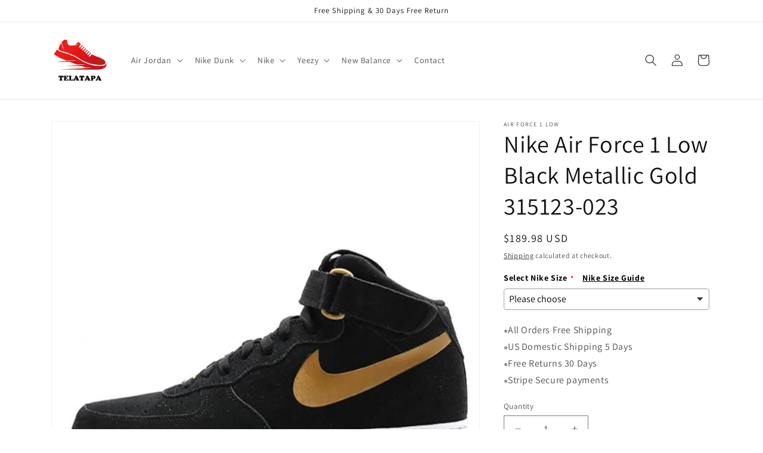

--- FILE ---
content_type: text/html; charset=utf-8
request_url: https://telatapa.com/products/nike-air-force-1-low-black-metallic-gold-315123-023
body_size: 36948
content:
<!doctype html>
<html class="no-js" lang="en">
  <head>
    <meta charset="utf-8">
    <meta http-equiv="X-UA-Compatible" content="IE=edge">
    <meta name="viewport" content="width=device-width,initial-scale=1">
    <meta name="theme-color" content="">
    <link rel="canonical" href="https://telatapa.com/products/nike-air-force-1-low-black-metallic-gold-315123-023">
    <link rel="preconnect" href="https://cdn.shopify.com" crossorigin><link rel="icon" type="image/png" href="//telatapa.com/cdn/shop/files/telatapa-icon.png?crop=center&height=32&v=1662480733&width=32"><link rel="preconnect" href="https://fonts.shopifycdn.com" crossorigin><title>
      Nike Air Force 1 Low Black Metallic Gold 315123-023
 &ndash; TELATAPA</title>

    
      <meta name="description" content="Nike Air Force 1 Low Black Metallic Gold 315123-023">
    

    

<meta property="og:site_name" content="TELATAPA">
<meta property="og:url" content="https://telatapa.com/products/nike-air-force-1-low-black-metallic-gold-315123-023">
<meta property="og:title" content="Nike Air Force 1 Low Black Metallic Gold 315123-023">
<meta property="og:type" content="product">
<meta property="og:description" content="Nike Air Force 1 Low Black Metallic Gold 315123-023"><meta property="og:image" content="http://telatapa.com/cdn/shop/products/main-square_0745d7be-fd4b-4e72-9ab7-32e5cab1040e.jpg?v=1736216900">
  <meta property="og:image:secure_url" content="https://telatapa.com/cdn/shop/products/main-square_0745d7be-fd4b-4e72-9ab7-32e5cab1040e.jpg?v=1736216900">
  <meta property="og:image:width" content="747">
  <meta property="og:image:height" content="747"><meta property="og:price:amount" content="189.98">
  <meta property="og:price:currency" content="USD"><meta name="twitter:card" content="summary_large_image">
<meta name="twitter:title" content="Nike Air Force 1 Low Black Metallic Gold 315123-023">
<meta name="twitter:description" content="Nike Air Force 1 Low Black Metallic Gold 315123-023">


    <script src="//telatapa.com/cdn/shop/t/1/assets/global.js?v=24850326154503943211658672140" defer="defer"></script>
    <script>window.performance && window.performance.mark && window.performance.mark('shopify.content_for_header.start');</script><meta id="shopify-digital-wallet" name="shopify-digital-wallet" content="/54975332436/digital_wallets/dialog">
<link rel="alternate" type="application/json+oembed" href="https://telatapa.com/products/nike-air-force-1-low-black-metallic-gold-315123-023.oembed">
<script async="async" src="/checkouts/internal/preloads.js?locale=en-US"></script>
<script id="shopify-features" type="application/json">{"accessToken":"6be872613745682e383c0015fab76fc5","betas":["rich-media-storefront-analytics"],"domain":"telatapa.com","predictiveSearch":true,"shopId":54975332436,"locale":"en"}</script>
<script>var Shopify = Shopify || {};
Shopify.shop = "sigourneyph73.myshopify.com";
Shopify.locale = "en";
Shopify.currency = {"active":"USD","rate":"1.0"};
Shopify.country = "US";
Shopify.theme = {"name":"Dawn","id":120981946452,"schema_name":"Dawn","schema_version":"6.0.2","theme_store_id":887,"role":"main"};
Shopify.theme.handle = "null";
Shopify.theme.style = {"id":null,"handle":null};
Shopify.cdnHost = "telatapa.com/cdn";
Shopify.routes = Shopify.routes || {};
Shopify.routes.root = "/";</script>
<script type="module">!function(o){(o.Shopify=o.Shopify||{}).modules=!0}(window);</script>
<script>!function(o){function n(){var o=[];function n(){o.push(Array.prototype.slice.apply(arguments))}return n.q=o,n}var t=o.Shopify=o.Shopify||{};t.loadFeatures=n(),t.autoloadFeatures=n()}(window);</script>
<script id="shop-js-analytics" type="application/json">{"pageType":"product"}</script>
<script defer="defer" async type="module" src="//telatapa.com/cdn/shopifycloud/shop-js/modules/v2/client.init-shop-cart-sync_BApSsMSl.en.esm.js"></script>
<script defer="defer" async type="module" src="//telatapa.com/cdn/shopifycloud/shop-js/modules/v2/chunk.common_CBoos6YZ.esm.js"></script>
<script type="module">
  await import("//telatapa.com/cdn/shopifycloud/shop-js/modules/v2/client.init-shop-cart-sync_BApSsMSl.en.esm.js");
await import("//telatapa.com/cdn/shopifycloud/shop-js/modules/v2/chunk.common_CBoos6YZ.esm.js");

  window.Shopify.SignInWithShop?.initShopCartSync?.({"fedCMEnabled":true,"windoidEnabled":true});

</script>
<script>(function() {
  var isLoaded = false;
  function asyncLoad() {
    if (isLoaded) return;
    isLoaded = true;
    var urls = ["https:\/\/dkov91l6wait7.cloudfront.net\/almighty.js?shop=sigourneyph73.myshopify.com"];
    for (var i = 0; i < urls.length; i++) {
      var s = document.createElement('script');
      s.type = 'text/javascript';
      s.async = true;
      s.src = urls[i];
      var x = document.getElementsByTagName('script')[0];
      x.parentNode.insertBefore(s, x);
    }
  };
  if(window.attachEvent) {
    window.attachEvent('onload', asyncLoad);
  } else {
    window.addEventListener('load', asyncLoad, false);
  }
})();</script>
<script id="__st">var __st={"a":54975332436,"offset":-18000,"reqid":"ad17a5e1-7088-44d7-927c-8d519d65156f-1768922437","pageurl":"telatapa.com\/products\/nike-air-force-1-low-black-metallic-gold-315123-023","u":"e69fc6aa649e","p":"product","rtyp":"product","rid":6759396048980};</script>
<script>window.ShopifyPaypalV4VisibilityTracking = true;</script>
<script id="captcha-bootstrap">!function(){'use strict';const t='contact',e='account',n='new_comment',o=[[t,t],['blogs',n],['comments',n],[t,'customer']],c=[[e,'customer_login'],[e,'guest_login'],[e,'recover_customer_password'],[e,'create_customer']],r=t=>t.map((([t,e])=>`form[action*='/${t}']:not([data-nocaptcha='true']) input[name='form_type'][value='${e}']`)).join(','),a=t=>()=>t?[...document.querySelectorAll(t)].map((t=>t.form)):[];function s(){const t=[...o],e=r(t);return a(e)}const i='password',u='form_key',d=['recaptcha-v3-token','g-recaptcha-response','h-captcha-response',i],f=()=>{try{return window.sessionStorage}catch{return}},m='__shopify_v',_=t=>t.elements[u];function p(t,e,n=!1){try{const o=window.sessionStorage,c=JSON.parse(o.getItem(e)),{data:r}=function(t){const{data:e,action:n}=t;return t[m]||n?{data:e,action:n}:{data:t,action:n}}(c);for(const[e,n]of Object.entries(r))t.elements[e]&&(t.elements[e].value=n);n&&o.removeItem(e)}catch(o){console.error('form repopulation failed',{error:o})}}const l='form_type',E='cptcha';function T(t){t.dataset[E]=!0}const w=window,h=w.document,L='Shopify',v='ce_forms',y='captcha';let A=!1;((t,e)=>{const n=(g='f06e6c50-85a8-45c8-87d0-21a2b65856fe',I='https://cdn.shopify.com/shopifycloud/storefront-forms-hcaptcha/ce_storefront_forms_captcha_hcaptcha.v1.5.2.iife.js',D={infoText:'Protected by hCaptcha',privacyText:'Privacy',termsText:'Terms'},(t,e,n)=>{const o=w[L][v],c=o.bindForm;if(c)return c(t,g,e,D).then(n);var r;o.q.push([[t,g,e,D],n]),r=I,A||(h.body.append(Object.assign(h.createElement('script'),{id:'captcha-provider',async:!0,src:r})),A=!0)});var g,I,D;w[L]=w[L]||{},w[L][v]=w[L][v]||{},w[L][v].q=[],w[L][y]=w[L][y]||{},w[L][y].protect=function(t,e){n(t,void 0,e),T(t)},Object.freeze(w[L][y]),function(t,e,n,w,h,L){const[v,y,A,g]=function(t,e,n){const i=e?o:[],u=t?c:[],d=[...i,...u],f=r(d),m=r(i),_=r(d.filter((([t,e])=>n.includes(e))));return[a(f),a(m),a(_),s()]}(w,h,L),I=t=>{const e=t.target;return e instanceof HTMLFormElement?e:e&&e.form},D=t=>v().includes(t);t.addEventListener('submit',(t=>{const e=I(t);if(!e)return;const n=D(e)&&!e.dataset.hcaptchaBound&&!e.dataset.recaptchaBound,o=_(e),c=g().includes(e)&&(!o||!o.value);(n||c)&&t.preventDefault(),c&&!n&&(function(t){try{if(!f())return;!function(t){const e=f();if(!e)return;const n=_(t);if(!n)return;const o=n.value;o&&e.removeItem(o)}(t);const e=Array.from(Array(32),(()=>Math.random().toString(36)[2])).join('');!function(t,e){_(t)||t.append(Object.assign(document.createElement('input'),{type:'hidden',name:u})),t.elements[u].value=e}(t,e),function(t,e){const n=f();if(!n)return;const o=[...t.querySelectorAll(`input[type='${i}']`)].map((({name:t})=>t)),c=[...d,...o],r={};for(const[a,s]of new FormData(t).entries())c.includes(a)||(r[a]=s);n.setItem(e,JSON.stringify({[m]:1,action:t.action,data:r}))}(t,e)}catch(e){console.error('failed to persist form',e)}}(e),e.submit())}));const S=(t,e)=>{t&&!t.dataset[E]&&(n(t,e.some((e=>e===t))),T(t))};for(const o of['focusin','change'])t.addEventListener(o,(t=>{const e=I(t);D(e)&&S(e,y())}));const B=e.get('form_key'),M=e.get(l),P=B&&M;t.addEventListener('DOMContentLoaded',(()=>{const t=y();if(P)for(const e of t)e.elements[l].value===M&&p(e,B);[...new Set([...A(),...v().filter((t=>'true'===t.dataset.shopifyCaptcha))])].forEach((e=>S(e,t)))}))}(h,new URLSearchParams(w.location.search),n,t,e,['guest_login'])})(!0,!0)}();</script>
<script integrity="sha256-4kQ18oKyAcykRKYeNunJcIwy7WH5gtpwJnB7kiuLZ1E=" data-source-attribution="shopify.loadfeatures" defer="defer" src="//telatapa.com/cdn/shopifycloud/storefront/assets/storefront/load_feature-a0a9edcb.js" crossorigin="anonymous"></script>
<script data-source-attribution="shopify.dynamic_checkout.dynamic.init">var Shopify=Shopify||{};Shopify.PaymentButton=Shopify.PaymentButton||{isStorefrontPortableWallets:!0,init:function(){window.Shopify.PaymentButton.init=function(){};var t=document.createElement("script");t.src="https://telatapa.com/cdn/shopifycloud/portable-wallets/latest/portable-wallets.en.js",t.type="module",document.head.appendChild(t)}};
</script>
<script data-source-attribution="shopify.dynamic_checkout.buyer_consent">
  function portableWalletsHideBuyerConsent(e){var t=document.getElementById("shopify-buyer-consent"),n=document.getElementById("shopify-subscription-policy-button");t&&n&&(t.classList.add("hidden"),t.setAttribute("aria-hidden","true"),n.removeEventListener("click",e))}function portableWalletsShowBuyerConsent(e){var t=document.getElementById("shopify-buyer-consent"),n=document.getElementById("shopify-subscription-policy-button");t&&n&&(t.classList.remove("hidden"),t.removeAttribute("aria-hidden"),n.addEventListener("click",e))}window.Shopify?.PaymentButton&&(window.Shopify.PaymentButton.hideBuyerConsent=portableWalletsHideBuyerConsent,window.Shopify.PaymentButton.showBuyerConsent=portableWalletsShowBuyerConsent);
</script>
<script>
  function portableWalletsCleanup(e){e&&e.src&&console.error("Failed to load portable wallets script "+e.src);var t=document.querySelectorAll("shopify-accelerated-checkout .shopify-payment-button__skeleton, shopify-accelerated-checkout-cart .wallet-cart-button__skeleton"),e=document.getElementById("shopify-buyer-consent");for(let e=0;e<t.length;e++)t[e].remove();e&&e.remove()}function portableWalletsNotLoadedAsModule(e){e instanceof ErrorEvent&&"string"==typeof e.message&&e.message.includes("import.meta")&&"string"==typeof e.filename&&e.filename.includes("portable-wallets")&&(window.removeEventListener("error",portableWalletsNotLoadedAsModule),window.Shopify.PaymentButton.failedToLoad=e,"loading"===document.readyState?document.addEventListener("DOMContentLoaded",window.Shopify.PaymentButton.init):window.Shopify.PaymentButton.init())}window.addEventListener("error",portableWalletsNotLoadedAsModule);
</script>

<script type="module" src="https://telatapa.com/cdn/shopifycloud/portable-wallets/latest/portable-wallets.en.js" onError="portableWalletsCleanup(this)" crossorigin="anonymous"></script>
<script nomodule>
  document.addEventListener("DOMContentLoaded", portableWalletsCleanup);
</script>

<link id="shopify-accelerated-checkout-styles" rel="stylesheet" media="screen" href="https://telatapa.com/cdn/shopifycloud/portable-wallets/latest/accelerated-checkout-backwards-compat.css" crossorigin="anonymous">
<style id="shopify-accelerated-checkout-cart">
        #shopify-buyer-consent {
  margin-top: 1em;
  display: inline-block;
  width: 100%;
}

#shopify-buyer-consent.hidden {
  display: none;
}

#shopify-subscription-policy-button {
  background: none;
  border: none;
  padding: 0;
  text-decoration: underline;
  font-size: inherit;
  cursor: pointer;
}

#shopify-subscription-policy-button::before {
  box-shadow: none;
}

      </style>
<script id="sections-script" data-sections="product-recommendations,header,footer" defer="defer" src="//telatapa.com/cdn/shop/t/1/compiled_assets/scripts.js?v=83"></script>
<script>window.performance && window.performance.mark && window.performance.mark('shopify.content_for_header.end');</script>


    <style data-shopify>
      @font-face {
  font-family: Assistant;
  font-weight: 400;
  font-style: normal;
  font-display: swap;
  src: url("//telatapa.com/cdn/fonts/assistant/assistant_n4.9120912a469cad1cc292572851508ca49d12e768.woff2") format("woff2"),
       url("//telatapa.com/cdn/fonts/assistant/assistant_n4.6e9875ce64e0fefcd3f4446b7ec9036b3ddd2985.woff") format("woff");
}

      @font-face {
  font-family: Assistant;
  font-weight: 700;
  font-style: normal;
  font-display: swap;
  src: url("//telatapa.com/cdn/fonts/assistant/assistant_n7.bf44452348ec8b8efa3aa3068825305886b1c83c.woff2") format("woff2"),
       url("//telatapa.com/cdn/fonts/assistant/assistant_n7.0c887fee83f6b3bda822f1150b912c72da0f7b64.woff") format("woff");
}

      
      
      @font-face {
  font-family: Assistant;
  font-weight: 400;
  font-style: normal;
  font-display: swap;
  src: url("//telatapa.com/cdn/fonts/assistant/assistant_n4.9120912a469cad1cc292572851508ca49d12e768.woff2") format("woff2"),
       url("//telatapa.com/cdn/fonts/assistant/assistant_n4.6e9875ce64e0fefcd3f4446b7ec9036b3ddd2985.woff") format("woff");
}


      :root {
        --font-body-family: Assistant, sans-serif;
        --font-body-style: normal;
        --font-body-weight: 400;
        --font-body-weight-bold: 700;

        --font-heading-family: Assistant, sans-serif;
        --font-heading-style: normal;
        --font-heading-weight: 400;

        --font-body-scale: 1.0;
        --font-heading-scale: 1.0;

        --color-base-text: 18, 18, 18;
        --color-shadow: 18, 18, 18;
        --color-base-background-1: 255, 255, 255;
        --color-base-background-2: 243, 243, 243;
        --color-base-solid-button-labels: 255, 255, 255;
        --color-base-outline-button-labels: 18, 18, 18;
        --color-base-accent-1: 18, 18, 18;
        --color-base-accent-2: 51, 79, 180;
        --payment-terms-background-color: #ffffff;

        --gradient-base-background-1: #ffffff;
        --gradient-base-background-2: #f3f3f3;
        --gradient-base-accent-1: #121212;
        --gradient-base-accent-2: #334fb4;

        --media-padding: px;
        --media-border-opacity: 0.05;
        --media-border-width: 1px;
        --media-radius: 0px;
        --media-shadow-opacity: 0.0;
        --media-shadow-horizontal-offset: 0px;
        --media-shadow-vertical-offset: 4px;
        --media-shadow-blur-radius: 5px;
        --media-shadow-visible: 0;

        --page-width: 120rem;
        --page-width-margin: 0rem;

        --card-image-padding: 0.0rem;
        --card-corner-radius: 0.0rem;
        --card-text-alignment: left;
        --card-border-width: 0.0rem;
        --card-border-opacity: 0.1;
        --card-shadow-opacity: 0.0;
        --card-shadow-visible: 0;
        --card-shadow-horizontal-offset: 0.0rem;
        --card-shadow-vertical-offset: 0.4rem;
        --card-shadow-blur-radius: 0.5rem;

        --badge-corner-radius: 4.0rem;

        --popup-border-width: 1px;
        --popup-border-opacity: 0.1;
        --popup-corner-radius: 0px;
        --popup-shadow-opacity: 0.0;
        --popup-shadow-horizontal-offset: 0px;
        --popup-shadow-vertical-offset: 4px;
        --popup-shadow-blur-radius: 5px;

        --drawer-border-width: 1px;
        --drawer-border-opacity: 0.1;
        --drawer-shadow-opacity: 0.0;
        --drawer-shadow-horizontal-offset: 0px;
        --drawer-shadow-vertical-offset: 4px;
        --drawer-shadow-blur-radius: 5px;

        --spacing-sections-desktop: 0px;
        --spacing-sections-mobile: 0px;

        --grid-desktop-vertical-spacing: 8px;
        --grid-desktop-horizontal-spacing: 8px;
        --grid-mobile-vertical-spacing: 4px;
        --grid-mobile-horizontal-spacing: 4px;

        --text-boxes-border-opacity: 0.1;
        --text-boxes-border-width: 0px;
        --text-boxes-radius: 0px;
        --text-boxes-shadow-opacity: 0.0;
        --text-boxes-shadow-visible: 0;
        --text-boxes-shadow-horizontal-offset: 0px;
        --text-boxes-shadow-vertical-offset: 4px;
        --text-boxes-shadow-blur-radius: 5px;

        --buttons-radius: 0px;
        --buttons-radius-outset: 0px;
        --buttons-border-width: 1px;
        --buttons-border-opacity: 1.0;
        --buttons-shadow-opacity: 0.0;
        --buttons-shadow-visible: 0;
        --buttons-shadow-horizontal-offset: 0px;
        --buttons-shadow-vertical-offset: 4px;
        --buttons-shadow-blur-radius: 5px;
        --buttons-border-offset: 0px;

        --inputs-radius: 0px;
        --inputs-border-width: 1px;
        --inputs-border-opacity: 0.55;
        --inputs-shadow-opacity: 0.0;
        --inputs-shadow-horizontal-offset: 0px;
        --inputs-margin-offset: 0px;
        --inputs-shadow-vertical-offset: 4px;
        --inputs-shadow-blur-radius: 5px;
        --inputs-radius-outset: 0px;

        --variant-pills-radius: 40px;
        --variant-pills-border-width: 1px;
        --variant-pills-border-opacity: 0.55;
        --variant-pills-shadow-opacity: 0.0;
        --variant-pills-shadow-horizontal-offset: 0px;
        --variant-pills-shadow-vertical-offset: 4px;
        --variant-pills-shadow-blur-radius: 5px;
      }

      *,
      *::before,
      *::after {
        box-sizing: inherit;
      }

      html {
        box-sizing: border-box;
        font-size: calc(var(--font-body-scale) * 62.5%);
        height: 100%;
      }

      body {
        display: grid;
        grid-template-rows: auto auto 1fr auto;
        grid-template-columns: 100%;
        min-height: 100%;
        margin: 0;
        font-size: 1.5rem;
        letter-spacing: 0.06rem;
        line-height: calc(1 + 0.8 / var(--font-body-scale));
        font-family: var(--font-body-family);
        font-style: var(--font-body-style);
        font-weight: var(--font-body-weight);
      }

      @media screen and (min-width: 750px) {
        body {
          font-size: 1.6rem;
        }
      }
    </style>

    <link href="//telatapa.com/cdn/shop/t/1/assets/base.css?v=19666067365360246481658672158" rel="stylesheet" type="text/css" media="all" />
<link rel="preload" as="font" href="//telatapa.com/cdn/fonts/assistant/assistant_n4.9120912a469cad1cc292572851508ca49d12e768.woff2" type="font/woff2" crossorigin><link rel="preload" as="font" href="//telatapa.com/cdn/fonts/assistant/assistant_n4.9120912a469cad1cc292572851508ca49d12e768.woff2" type="font/woff2" crossorigin><link rel="stylesheet" href="//telatapa.com/cdn/shop/t/1/assets/component-predictive-search.css?v=165644661289088488651658672135" media="print" onload="this.media='all'"><script>document.documentElement.className = document.documentElement.className.replace('no-js', 'js');
    if (Shopify.designMode) {
      document.documentElement.classList.add('shopify-design-mode');
    }
    </script>
  <!-- BEGIN app block: shopify://apps/king-product-options-variant/blocks/app-embed/ce104259-52b1-4720-9ecf-76b34cae0401 -->
    
        <!-- BEGIN app snippet: option.v1 --><link href="//cdn.shopify.com/extensions/019b4e43-a383-7f0c-979c-7303d462adcd/king-product-options-variant-70/assets/ymq-option.css" rel="stylesheet" type="text/css" media="all" />
<link async href='https://option.ymq.cool/option/bottom.css' rel='stylesheet'> 
<style id="ymq-jsstyle"></style>
<script data-asyncLoad='asyncLoad' data-mbAt2ktK3Dmszf6K="mbAt2ktK3Dmszf6K">
    window.best_option = window.best_option || {}; 

    best_option.shop = `sigourneyph73.myshopify.com`; 

    best_option.page = `product`; 

    best_option.ymq_option_branding = {}; 
      
        best_option.ymq_option_branding = {"button":{"--button-background-checked-color":"#000000","--button-background-color":"#FFFFFF","--button-background-disabled-color":"#FFFFFF","--button-border-checked-color":"#000000","--button-border-color":"#000000","--button-border-disabled-color":"#000000","--button-font-checked-color":"#FFFFFF","--button-font-disabled-color":"#cccccc","--button-font-color":"#000000","--button-border-radius":"4","--button-font-size":"16","--button-line-height":"20","--button-margin-l-r":"4","--button-margin-u-d":"4","--button-padding-l-r":"16","--button-padding-u-d":"10"},"radio":{"--radio-border-color":"#BBC1E1","--radio-border-checked-color":"#BBC1E1","--radio-border-disabled-color":"#BBC1E1","--radio-border-hover-color":"#BBC1E1","--radio-background-color":"#FFFFFF","--radio-background-checked-color":"#275EFE","--radio-background-disabled-color":"#E1E6F9","--radio-background-hover-color":"#FFFFFF","--radio-inner-color":"#E1E6F9","--radio-inner-checked-color":"#FFFFFF","--radio-inner-disabled-color":"#FFFFFF"},"input":{"--input-background-checked-color":"#FFFFFF","--input-background-color":"#FFFFFF","--input-border-checked-color":"#000000","--input-border-color":"#717171","--input-font-checked-color":"#000000","--input-font-color":"#000000","--input-border-radius":"4","--input-font-size":"14","--input-padding-l-r":"16","--input-padding-u-d":"9","--input-width":"100","--input-max-width":"400"},"select":{"--select-border-color":"#000000","--select-border-checked-color":"#000000","--select-background-color":"#FFFFFF","--select-background-checked-color":"#FFFFFF","--select-font-color":"#000000","--select-font-checked-color":"#000000","--select-option-background-color":"#FFFFFF","--select-option-background-checked-color":"#F5F9FF","--select-option-background-disabled-color":"#FFFFFF","--select-option-font-color":"#000000","--select-option-font-checked-color":"#000000","--select-option-font-disabled-color":"#CCCCCC","--select-padding-u-d":"9","--select-padding-l-r":"16","--select-option-padding-u-d":"9","--select-option-padding-l-r":"16","--select-width":"100","--select-max-width":"400","--select-font-size":"14","--select-border-radius":"0"},"multiple":{"--multiple-background-color":"#F5F9FF","--multiple-font-color":"#000000","--multiple-padding-u-d":"2","--multiple-padding-l-r":"8","--multiple-font-size":"12","--multiple-border-radius":"0"},"img":{"--img-border-color":"#E1E1E1","--img-border-checked-color":"#000000","--img-border-disabled-color":"#000000","--img-width":"50","--img-height":"50","--img-margin-u-d":"2","--img-margin-l-r":"2","--img-border-radius":"4"},"upload":{"--upload-background-color":"#409EFF","--upload-font-color":"#FFFFFF","--upload-border-color":"#409EFF","--upload-padding-u-d":"12","--upload-padding-l-r":"20","--upload-font-size":"12","--upload-border-radius":"4"},"cart":{"--cart-border-color":"#000000","--buy-border-color":"#000000","--cart-border-hover-color":"#000000","--buy-border-hover-color":"#000000","--cart-background-color":"#000000","--buy-background-color":"#000000","--cart-background-hover-color":"#000000","--buy-background-hover-color":"#000000","--cart-font-color":"#FFFFFF","--buy-font-color":"#FFFFFF","--cart-font-hover-color":"#FFFFFF","--buy-font-hover-color":"#FFFFFF","--cart-padding-u-d":"12","--cart-padding-l-r":"16","--buy-padding-u-d":"12","--buy-padding-l-r":"16","--cart-margin-u-d":"4","--cart-margin-l-r":"0","--buy-margin-u-d":"4","--buy-margin-l-r":"0","--cart-width":"100","--cart-max-width":"800","--buy-width":"100","--buy-max-width":"800","--cart-font-size":"14","--cart-border-radius":"0","--buy-font-size":"14","--buy-border-radius":"0"},"quantity":{"--quantity-border-color":"#A6A3A3","--quantity-font-color":"#000000","--quantity-background-color":"#FFFFFF","--quantity-width":"150","--quantity-height":"40","--quantity-font-size":"14","--quantity-border-radius":"0"},"global":{"--global-title-color":"#000000","--global-help-color":"#000000","--global-error-color":"#DC3545","--global-title-font-size":"14","--global-help-font-size":"12","--global-error-font-size":"12","--global-margin-top":"0","--global-margin-bottom":"20","--global-margin-left":"0","--global-margin-right":"0","--global-title-margin-top":"0","--global-title-margin-bottom":"5","--global-title-margin-left":"0","--global-title-margin-right":"0","--global-help-margin-top":"5","--global-help-margin-bottom":"0","--global-help-margin-left":"0","--global-help-margin-right":"0","--global-error-margin-top":"5","--global-error-margin-bottom":"0","--global-error-margin-left":"0","--global-error-margin-right":"0"},"discount":{"--new-discount-normal-color":"#1878B9","--new-discount-error-color":"#E22120","--new-discount-layout":"flex-end"},"lan":{"require":"This is a required field.","email":"Please enter a valid email address.","phone":"Please enter the correct phone.","number":"Please enter an number.","integer":"Please enter an integer.","min_char":"Please enter no less than %s characters.","max_char":"Please enter no more than %s characters.","max_s":"Please choose less than %s options.","min_s":"Please choose more than %s options.","total_s":"Please choose %s options.","min":"Please enter no less than %s.","max":"Please enter no more than %s.","currency":"USD","sold_out":"sold out","please_choose":"Please choose","add_to_cart":"ADD TO CART","buy_it_now":"BUY IT NOW","add_price_text":"Selection will add %s to the price","discount_code":"Discount code","application":"Apply","discount_error1":"Enter a valid discount code","discount_error2":"discount code isn't valid for the items in your cart"},"price":{"--price-border-color":"#000000","--price-background-color":"#FFFFFF","--price-font-color":"#000000","--price-price-font-color":"#03de90","--price-padding-u-d":"9","--price-padding-l-r":"16","--price-width":"100","--price-max-width":"400","--price-font-size":"14","--price-border-radius":"0"},"extra":{"is_show":"0","plan":0,"quantity-box":"0","price-value":"3,4,15,6,16,7","variant-original-margin-bottom":"15","strong-dorp-down":0,"radio-unchecked":1,"img-option-bigger":1,"add-button-reload":1,"buy-now-new":1,"open-theme-buy-now":1,"open-theme-ajax-cart":1,"free_plan":0,"img_cdn":1,"timestamp":1665387423,"new":2}}; 
     
        
    best_option.product = {"id":6759396048980,"title":"Nike Air Force 1 Low Black Metallic Gold 315123-023","handle":"nike-air-force-1-low-black-metallic-gold-315123-023","description":"\u003cp\u003eNike Air Force 1 Low Black Metallic Gold 315123-023\u003c\/p\u003e","published_at":"2022-09-03T23:06:06-04:00","created_at":"2022-09-03T23:06:07-04:00","vendor":"air force 1 low","type":"Sneakers\/Shoes","tags":["2017","2017-11","air force 1 low","Autumn","COLOR_TO BE CONFIRMED","Fall Season","reviews:5","Shoes","Unisex","Unisex2017"],"price":18998,"price_min":18998,"price_max":18998,"available":true,"price_varies":false,"compare_at_price":null,"compare_at_price_min":0,"compare_at_price_max":0,"compare_at_price_varies":false,"variants":[{"id":39796927758420,"title":"Default Title","option1":"Default Title","option2":null,"option3":null,"sku":"dirnIHNjX8nr","requires_shipping":true,"taxable":false,"featured_image":null,"available":true,"name":"Nike Air Force 1 Low Black Metallic Gold 315123-023","public_title":null,"options":["Default Title"],"price":18998,"weight":1000,"compare_at_price":null,"inventory_management":"shopify","barcode":"QosooTuo","requires_selling_plan":false,"selling_plan_allocations":[]}],"images":["\/\/telatapa.com\/cdn\/shop\/products\/main-square_0745d7be-fd4b-4e72-9ab7-32e5cab1040e.jpg?v=1736216900"],"featured_image":"\/\/telatapa.com\/cdn\/shop\/products\/main-square_0745d7be-fd4b-4e72-9ab7-32e5cab1040e.jpg?v=1736216900","options":["Title"],"media":[{"alt":"Nike Air Force 1 Low Black Metallic Gold 315123-023 KICKSOVER","id":21874992087124,"position":1,"preview_image":{"aspect_ratio":1.0,"height":747,"width":747,"src":"\/\/telatapa.com\/cdn\/shop\/products\/main-square_0745d7be-fd4b-4e72-9ab7-32e5cab1040e.jpg?v=1736216900"},"aspect_ratio":1.0,"height":747,"media_type":"image","src":"\/\/telatapa.com\/cdn\/shop\/products\/main-square_0745d7be-fd4b-4e72-9ab7-32e5cab1040e.jpg?v=1736216900","width":747}],"requires_selling_plan":false,"selling_plan_groups":[],"content":"\u003cp\u003eNike Air Force 1 Low Black Metallic Gold 315123-023\u003c\/p\u003e"}; 

    best_option.ymq_has_only_default_variant = true; 
     

    
        best_option.ymq_status = {}; 
         

        best_option.ymq_variantjson = {}; 
         

        best_option.ymq_option_data = {}; 
        

        best_option.ymq_option_condition = {}; 
         
            
    


    best_option.product_collections = {};
    
        best_option.product_collections[264747876436] = {"id":264747876436,"handle":"air-force-1","title":"Air Force 1","updated_at":"2025-12-17T07:14:30-05:00","body_html":"","published_at":"2022-09-03T09:12:18-04:00","sort_order":"best-selling","template_suffix":"","disjunctive":false,"rules":[{"column":"tag","relation":"equals","condition":"air force 1 low"}],"published_scope":"web"};
    
        best_option.product_collections[264747483220] = {"id":264747483220,"handle":"nike","title":"Nike","updated_at":"2026-01-20T07:09:55-05:00","body_html":"","published_at":"2022-09-03T08:55:36-04:00","sort_order":"best-selling","template_suffix":"","disjunctive":true,"rules":[{"column":"vendor","relation":"equals","condition":"air max"},{"column":"vendor","relation":"equals","condition":"nike lifestyle"},{"column":"tag","relation":"equals","condition":"dunk high"},{"column":"tag","relation":"equals","condition":"dunk low"},{"column":"tag","relation":"equals","condition":"dunk mid pro sb"},{"column":"tag","relation":"equals","condition":"air force 1 low"}],"published_scope":"web"};
    


    best_option.ymq_template_options = {};
    best_option.ymq_option_template = {};
    best_option.ymq_option_template_condition = {}; 
    
    
    

    
        best_option.ymq_option_template_sort = `1,2,3,4,5,6`;
    

    
        best_option.ymq_option_template_sort_before = false;
    
    
    
    best_option.ymq_option_template_c_t = {};
    best_option.ymq_option_template_condition_c_t = {};
    best_option.ymq_option_template_assign_c_t = {};
    
    
        
        
            
            
                best_option.ymq_template_options[`tem1`] = {"template":{"ymq1tem1":{"id":"1tem1","type":"3","options":{"1tem1_1":{"allow_link":0,"weight":"","sku":"","id":"1tem1_1","price":"","value":"Women 5.5/Men 4/EURO36","hasstock":1,"one_time":"0","default":"0","canvas_type":"2","canvas1":"","canvas2":"","qty_input":0},"1tem1_2":{"allow_link":0,"weight":"","sku":"","id":"1tem1_2","price":"","value":"Women 6/Men 4.5/EURO 36.5","hasstock":1,"one_time":"0","default":"0","canvas_type":"2","canvas1":"","canvas2":"","qty_input":0},"1tem1_3":{"allow_link":0,"weight":"","sku":"","id":"1tem1_3","price":"","value":"Women 6.5/Men 5/EURO 37.5","hasstock":1,"one_time":"0","default":"0","canvas_type":"2","canvas1":"","canvas2":"","qty_input":0},"1tem1_4":{"allow_link":0,"weight":"","sku":"","id":"1tem1_4","price":"","value":"Women 7/Men 5.5/EURO 38","hasstock":1,"one_time":"0","default":"0","canvas_type":"2","canvas1":"","canvas2":"","qty_input":0},"1tem1_5":{"allow_link":0,"weight":"","sku":"","id":"1tem1_5","price":"","value":"Women 7.5/Men 6/EURO 38.5","hasstock":1,"one_time":"0","default":"0","canvas_type":"2","canvas1":"","canvas2":"","qty_input":0},"1tem1_6":{"allow_link":0,"weight":"","sku":"","id":"1tem1_6","price":"","value":"Women 8/Men 6.5/EURO 39","hasstock":1,"one_time":"0","default":"0","canvas_type":"2","canvas1":"","canvas2":"","qty_input":0},"1tem1_7":{"allow_link":0,"weight":"","sku":"","id":"1tem1_7","price":"","value":"Women 8.5/Men 7/EURO 40","hasstock":1,"one_time":"0","default":"0","canvas_type":"2","canvas1":"","canvas2":"","qty_input":0},"1tem1_8":{"allow_link":0,"weight":"","sku":"","id":"1tem1_8","price":"","value":"Women 9/Men 7.5/EURO 40.5","hasstock":1,"one_time":"0","default":"0","canvas_type":"2","canvas1":"","canvas2":"","qty_input":0},"1tem1_9":{"allow_link":0,"weight":"","sku":"","id":"1tem1_9","price":"","value":"Women 9.5/Men 8/EURO 41","hasstock":1,"one_time":"0","default":"0","canvas_type":"2","canvas1":"","canvas2":"","qty_input":0},"1tem1_10":{"allow_link":0,"weight":"","sku":"","id":"1tem1_10","price":"","value":"Women 10/Men 8.5/EURO 42","hasstock":1,"one_time":"0","default":"0","canvas_type":"2","canvas1":"","canvas2":"","qty_input":0},"1tem1_11":{"allow_link":0,"weight":"","sku":"","id":"1tem1_11","price":"","value":"Women 10.5/Men 9/EURO 42.5","hasstock":1,"one_time":"0","default":"0","canvas_type":"2","canvas1":"","canvas2":"","qty_input":0},"1tem1_12":{"allow_link":0,"weight":"","sku":"","id":"1tem1_12","price":"","value":"Women 11/Men 9.5/EURO 43","hasstock":1,"one_time":"0","default":"0","canvas_type":"2","canvas1":"","canvas2":"","qty_input":0},"1tem1_13":{"allow_link":0,"weight":"","sku":"","id":"1tem1_13","price":"","value":"Women 11.5/Men 10/EURO 44","hasstock":1,"one_time":"0","default":"0","canvas_type":"2","canvas1":"","canvas2":"","qty_input":0},"1tem1_14":{"allow_link":0,"weight":"","sku":"","id":"1tem1_14","price":"","value":"Women 12/Men 10.5/EURO 44.5","hasstock":1,"one_time":"0","default":"0","canvas_type":"2","canvas1":"","canvas2":"","qty_input":0},"1tem1_15":{"allow_link":0,"weight":"","sku":"","id":"1tem1_15","price":"","value":"Women 12.5/Men 11/EURO 45","hasstock":1,"one_time":"0","default":"0","canvas_type":"2","canvas1":"","canvas2":"","qty_input":0},"1tem1_16":{"allow_link":0,"weight":"","sku":"","id":"1tem1_16","price":"","value":"Women 13/Men 11.5/EURO 45.5","hasstock":1,"one_time":"0","default":"0","canvas_type":"2","canvas1":"","canvas2":"","qty_input":0},"1tem1_17":{"allow_link":0,"weight":"","sku":"","id":"1tem1_17","price":"","value":"Women 13.5/Men 12/EURO 46","hasstock":1,"one_time":"0","default":"0","canvas_type":"2","canvas1":"","canvas2":"","qty_input":0}},"required":1,"label":"Select Jordan Size","is_get_to_cart":1,"onetime":0,"column_width":"","tooltip":"","tooltip_position":"1","hide_title":"0","class":"","help":"","alert_text":"<p style=\"text-align: center;\"><strong>Men's and women's US Air Jordan are different sizes, please choose according to the corresponding gender shoe size.</strong></p>\n<p><img style=\"display: block; margin-left: auto; margin-right: auto;\" src=\"https://cdn.shopifycdn.net/s/files/1/0657/9686/6286/files/size-guide.jpg\" width=\"560\" height=\"767\" /></p>","a_t1":"Jordan Size Guide","a_t2":"","a_width":"700","min_s":"","max_s":"","is_a":1}},"condition":{},"assign":{"type":0,"manual":{"tag":"","collection":"264245575764","product":""},"automate":{"type":"1","data":{"1":{"tem_condition":1,"tem_condition_type":1,"tem_condition_value":""}}}}};
                best_option.ymq_option_template_c_t[`tem1`] = best_option.ymq_template_options[`tem1`]['template'];
                best_option.ymq_option_template_condition_c_t[`tem1`] = best_option.ymq_template_options[`tem1`]['condition'];
                best_option.ymq_option_template_assign_c_t[`tem1`] = best_option.ymq_template_options[`tem1`]['assign'];
            
        
            
            
                best_option.ymq_template_options[`tem2`] = {"template":{"ymq2tem1":{"id":"2tem1","type":"3","options":{"2tem1_1":{"allow_link":0,"weight":"","sku":"","id":"2tem1_1","price":"","value":"Women 3.5/EURO 34","hasstock":1,"one_time":"0","default":"0","canvas_type":"2","canvas1":"","canvas2":"","qty_input":0},"2tem1_2":{"allow_link":0,"weight":"","sku":"","id":"2tem1_2","price":"","value":"Women 4/EURO 34.5","hasstock":1,"one_time":"0","default":"0","canvas_type":"2","canvas1":"","canvas2":"","qty_input":0},"2tem1_3":{"allow_link":0,"weight":"","sku":"","id":"2tem1_3","price":"","value":"Women 4.5/EURO 35","hasstock":1,"one_time":"0","default":"0","canvas_type":"2","canvas1":"","canvas2":"","qty_input":0},"2tem1_4":{"allow_link":0,"weight":"","sku":"","id":"2tem1_4","price":"","value":"Women 5/EURO 35.5","hasstock":1,"one_time":"0","default":"0","canvas_type":"2","canvas1":"","canvas2":"","qty_input":0},"2tem1_5":{"allow_link":0,"weight":"","sku":"","id":"2tem1_5","price":"","value":"Women 5.5/Men 4/EURO 36","hasstock":1,"one_time":"0","default":"0","canvas_type":"2","canvas1":"","canvas2":"","qty_input":0},"2tem1_6":{"allow_link":0,"weight":"","sku":"","id":"2tem1_6","price":"","value":"Women 6/Men 4.5/EURO 36.5","hasstock":1,"one_time":"0","default":"0","canvas_type":"2","canvas1":"","canvas2":"","qty_input":0},"2tem1_7":{"allow_link":0,"weight":"","sku":"","id":"2tem1_7","price":"","value":"Women 6.5/Men 5/EURO 37.5","hasstock":1,"one_time":"0","default":"0","canvas_type":"2","canvas1":"","canvas2":"","qty_input":0},"2tem1_8":{"allow_link":0,"weight":"","sku":"","id":"2tem1_8","price":"","value":"Women 7/Men 5.5/EURO 38","hasstock":1,"one_time":"0","default":"0","canvas_type":"2","canvas1":"","canvas2":"","qty_input":0},"2tem1_9":{"allow_link":0,"weight":"","sku":"","id":"2tem1_9","price":"","value":"Women 7.5/Men 6/EURO 38.5","hasstock":1,"one_time":"0","default":"0","canvas_type":"2","canvas1":"","canvas2":"","qty_input":0},"2tem1_10":{"allow_link":0,"weight":"","sku":"","id":"2tem1_10","price":"","value":"Women 8/Men 6.5/EURO 39","hasstock":1,"one_time":"0","default":"0","canvas_type":"2","canvas1":"","canvas2":"","qty_input":0},"2tem1_11":{"allow_link":0,"weight":"","sku":"","id":"2tem1_11","price":"","value":"Women 8.5/Men 7/EURO 40","hasstock":1,"one_time":"0","default":"0","canvas_type":"2","canvas1":"","canvas2":"","qty_input":0},"2tem1_12":{"allow_link":0,"weight":"","sku":"","id":"2tem1_12","price":"","value":"Women 9/Men 7.5/EURO 40.5","hasstock":1,"one_time":"0","default":"0","canvas_type":"2","canvas1":"","canvas2":"","qty_input":0},"2tem1_13":{"allow_link":0,"weight":"","sku":"","id":"2tem1_13","price":"","value":"Women 9.5/Men 8/EURO 41","hasstock":1,"one_time":"0","default":"0","canvas_type":"2","canvas1":"","canvas2":"","qty_input":0},"2tem1_14":{"allow_link":0,"weight":"","sku":"","id":"2tem1_14","price":"","value":"Women 10/Men 8.5/EURO 42","hasstock":1,"one_time":"0","default":"0","canvas_type":"2","canvas1":"","canvas2":"","qty_input":0},"2tem1_15":{"allow_link":0,"weight":"","sku":"","id":"2tem1_15","price":"","value":"Women 10.5/Men 9/EURO 42.5","hasstock":1,"one_time":"0","default":"0","canvas_type":"2","canvas1":"","canvas2":"","qty_input":0},"2tem1_16":{"allow_link":0,"weight":"","sku":"","id":"2tem1_16","price":"","value":"Women 11/Men 9.5/EURO 43","hasstock":1,"one_time":"0","default":"0","canvas_type":"2","canvas1":"","canvas2":"","qty_input":0},"2tem1_17":{"allow_link":0,"weight":"","sku":"","id":"2tem1_17","price":"","value":"Women 11.5/Men 10/EURO 44","hasstock":1,"one_time":"0","default":"0","canvas_type":"2","canvas1":"","canvas2":"","qty_input":0},"2tem1_18":{"allow_link":0,"weight":"","sku":"","id":"2tem1_18","price":"","value":"Women 12/Men 10.5/EURO 44.5","hasstock":1,"one_time":"0","default":"0","canvas_type":"2","canvas1":"","canvas2":"","qty_input":0}},"label":"Women’s Jordan Size","required":1,"alert_text":"<p style=\"text-align: center;\"><strong>Men's and women's US Air Jordan are different sizes, please choose according to the corresponding gender shoe size</strong></p>\n<p><img style=\"display: block; margin-left: auto; margin-right: auto;\" src=\"https://cdn.shopifycdn.net/s/files/1/0657/9686/6286/files/size-guide.jpg\" width=\"560\" height=\"767\" /></p>","a_t1":"Size Guide","a_t2":"","a_width":"700","is_a":1,"is_get_to_cart":1,"onetime":0,"column_width":"","tooltip":"","tooltip_position":"1","hide_title":"0","class":"","help":"","min_s":"","max_s":""}},"condition":{},"assign":{"type":0,"manual":{"tag":"","collection":"264245837908","product":""},"automate":{"type":"1","data":{"1":{"tem_condition":1,"tem_condition_type":1,"tem_condition_value":""}}}}};
                best_option.ymq_option_template_c_t[`tem2`] = best_option.ymq_template_options[`tem2`]['template'];
                best_option.ymq_option_template_condition_c_t[`tem2`] = best_option.ymq_template_options[`tem2`]['condition'];
                best_option.ymq_option_template_assign_c_t[`tem2`] = best_option.ymq_template_options[`tem2`]['assign'];
            
        
            
            
                best_option.ymq_template_options[`tem3`] = {"template":{"ymq3tem1":{"id":"3tem1","type":"3","options":{"3tem1_1":{"allow_link":0,"weight":"","sku":"","id":"3tem1_1","price":"","value":"Women 4.5/EURO 35","hasstock":1,"one_time":"0","default":"0","canvas_type":"2","canvas1":"","canvas2":"","qty_input":0},"3tem1_2":{"allow_link":0,"weight":"","sku":"","id":"3tem1_2","price":"","value":"Women 5/EURO 35.5","hasstock":1,"one_time":"0","default":"0","canvas_type":"2","canvas1":"","canvas2":"","qty_input":0},"3tem1_3":{"allow_link":0,"weight":"","sku":"","id":"3tem1_3","price":"","value":"Women 5.5/Men 4/EURO 36","hasstock":1,"one_time":"0","default":"0","canvas_type":"2","canvas1":"","canvas2":"","qty_input":0},"3tem1_4":{"allow_link":0,"weight":"","sku":"","id":"3tem1_4","price":"","value":"Women 6/Men 4.5/EURO 36.5","hasstock":1,"one_time":"0","default":"0","canvas_type":"2","canvas1":"","canvas2":"","qty_input":0},"3tem1_5":{"allow_link":0,"weight":"","sku":"","id":"3tem1_5","price":"","value":"Women 6.5/Men 5/EURO 37.5","hasstock":1,"one_time":"0","default":"0","canvas_type":"2","canvas1":"","canvas2":"","qty_input":0},"3tem1_6":{"allow_link":0,"weight":"","sku":"","id":"3tem1_6","price":"","value":"Women 7/Men 5.5/EURO 38","hasstock":1,"one_time":"0","default":"0","canvas_type":"2","canvas1":"","canvas2":"","qty_input":0},"3tem1_7":{"allow_link":0,"weight":"","sku":"","id":"3tem1_7","price":"","value":" Women 7.5/Men 6/EURO 38.5","hasstock":1,"one_time":"0","default":"0","canvas_type":"2","canvas1":"","canvas2":"","qty_input":0},"3tem1_8":{"allow_link":0,"weight":"","sku":"","id":"3tem1_8","price":"","value":"Women 8/Men 6.5/EURO 39","hasstock":1,"one_time":"0","default":"0","canvas_type":"2","canvas1":"","canvas2":"","qty_input":0},"3tem1_9":{"allow_link":0,"weight":"","sku":"","id":"3tem1_9","price":"","value":"Women 8.5/Men 7/EURO 40","hasstock":1,"one_time":"0","default":"0","canvas_type":"2","canvas1":"","canvas2":"","qty_input":0},"3tem1_10":{"allow_link":0,"weight":"","sku":"","id":"3tem1_10","price":"","value":"Women 9/Men 7.5/EURO 40.5","hasstock":1,"one_time":"0","default":"0","canvas_type":"2","canvas1":"","canvas2":"","qty_input":0},"3tem1_11":{"allow_link":0,"weight":"","sku":"","id":"3tem1_11","price":"","value":"Women 9.5/Men 8/EURO 41","hasstock":1,"one_time":"0","default":"0","canvas_type":"2","canvas1":"","canvas2":"","qty_input":0},"3tem1_12":{"allow_link":0,"weight":"","sku":"","id":"3tem1_12","price":"","value":"Women 10/Men 8.5/EURO 42","hasstock":1,"one_time":"0","default":"0","canvas_type":"2","canvas1":"","canvas2":"","qty_input":0},"3tem1_13":{"allow_link":0,"weight":"","sku":"","id":"3tem1_13","price":"","value":"Women 10.5/Men 9/EURO 42.5","hasstock":1,"one_time":"0","default":"0","canvas_type":"2","canvas1":"","canvas2":"","qty_input":0},"3tem1_14":{"allow_link":0,"weight":"","sku":"","id":"3tem1_14","price":"","value":"Women 11/Men 9.5/EURO 43","hasstock":1,"one_time":"0","default":"0","canvas_type":"2","canvas1":"","canvas2":"","qty_input":0},"3tem1_15":{"allow_link":0,"weight":"","sku":"","id":"3tem1_15","price":"","value":"Women 11.5/Men 10/EURO 44","hasstock":1,"one_time":"0","default":"0","canvas_type":"2","canvas1":"","canvas2":"","qty_input":0},"3tem1_16":{"allow_link":0,"weight":"","sku":"","id":"3tem1_16","price":"","value":"Women 12/Men 10.5/EURO 44.5","hasstock":1,"one_time":"0","default":"0","canvas_type":"2","canvas1":"","canvas2":"","qty_input":0},"3tem1_17":{"allow_link":0,"weight":"","sku":"","id":"3tem1_17","price":"","value":"Women 12.5/Men 11/EURO 45","hasstock":1,"one_time":"0","default":"0","canvas_type":"2","canvas1":"","canvas2":"","qty_input":0},"3tem1_18":{"allow_link":0,"weight":"","sku":"","id":"3tem1_18","price":"","value":"Women 13/Men 11.5/EURO 45.5","hasstock":1,"one_time":"0","default":"0","canvas_type":"2","canvas1":"","canvas2":"","qty_input":0},"3tem1_19":{"allow_link":0,"weight":"","sku":"","id":"3tem1_19","price":"","value":"Women 13.5/Men 12/EURO 46","hasstock":1,"one_time":"0","default":"0","canvas_type":"2","canvas1":"","canvas2":"","qty_input":0}},"required":1,"alert_text":"<p style=\"text-align: center;\"><strong>Men's and women's Nike sneaker's US Size are different, please choose according to the corresponding gender shoe size</strong></p>\n<p><img style=\"display: block; margin-left: auto; margin-right: auto;\" src=\"https://cdn.shopifycdn.net/s/files/1/0657/9686/6286/files/Nike-size-guide.jpg\" width=\"619\" height=\"745\" /></p>","a_t1":"Nike Size Guide","a_t2":"","a_width":"700","is_a":1,"label":"Select Nike Size","is_get_to_cart":1,"onetime":0,"column_width":"","tooltip":"","tooltip_position":"1","hide_title":"0","class":"","help":"","min_s":"","max_s":""}},"condition":{},"assign":{"type":0,"manual":{"tag":"","collection":"264733884500,264747483220","product":""},"automate":{"type":"1","data":{"1":{"tem_condition":1,"tem_condition_type":1,"tem_condition_value":""}}}}};
                best_option.ymq_option_template_c_t[`tem3`] = best_option.ymq_template_options[`tem3`]['template'];
                best_option.ymq_option_template_condition_c_t[`tem3`] = best_option.ymq_template_options[`tem3`]['condition'];
                best_option.ymq_option_template_assign_c_t[`tem3`] = best_option.ymq_template_options[`tem3`]['assign'];
            
        
            
            
                best_option.ymq_template_options[`tem4`] = {"template":{"ymq4tem1":{"id":"4tem1","type":"3","options":{"4tem1_1":{"allow_link":0,"weight":"","sku":"","id":"4tem1_1","price":"","value":"Women 5\\Men 4\\EURO 36","hasstock":1,"one_time":"0","default":"0","canvas_type":"2","canvas1":"","canvas2":"","qty_input":0},"4tem1_2":{"allow_link":0,"weight":"","sku":"","id":"4tem1_2","price":"","value":"Women 5.5\\Men 4.5\\EURO 36 2/3","hasstock":1,"one_time":"0","default":"0","canvas_type":"2","canvas1":"","canvas2":"","qty_input":0},"4tem1_3":{"allow_link":0,"weight":"","sku":"","id":"4tem1_3","price":"","value":"Women 6\\Men 5\\EURO 37 1/3","hasstock":1,"one_time":"0","default":"0","canvas_type":"2","canvas1":"","canvas2":"","qty_input":0},"4tem1_4":{"allow_link":0,"weight":"","sku":"","id":"4tem1_4","price":"","value":"Women 6.5\\Men 5.5\\EURO 38","hasstock":1,"one_time":"0","default":"0","canvas_type":"2","canvas1":"","canvas2":"","qty_input":0},"4tem1_5":{"allow_link":0,"weight":"","sku":"","id":"4tem1_5","price":"","value":"Women 7\\Men 6\\EURO 38 2/3","hasstock":1,"one_time":"0","default":"0","canvas_type":"2","canvas1":"","canvas2":"","qty_input":0},"4tem1_6":{"allow_link":0,"weight":"","sku":"","id":"4tem1_6","price":"","value":"Women 7.5\\Men 6.5\\EURO 39 1/3","hasstock":1,"one_time":"0","default":"0","canvas_type":"2","canvas1":"","canvas2":"","qty_input":0},"4tem1_7":{"allow_link":0,"weight":"","sku":"","id":"4tem1_7","price":"","value":"Women 8\\Men 7\\EURO 40","hasstock":1,"one_time":"0","default":"0","canvas_type":"2","canvas1":"","canvas2":"","qty_input":0},"4tem1_8":{"allow_link":0,"weight":"","sku":"","id":"4tem1_8","price":"","value":"Women 8.5\\Men 7.5\\EURO 40 2/3","hasstock":1,"one_time":"0","default":"0","canvas_type":"2","canvas1":"","canvas2":"","qty_input":0},"4tem1_9":{"allow_link":0,"weight":"","sku":"","id":"4tem1_9","price":"","value":"Women 9\\Men 8\\EURO 41 1/3","hasstock":1,"one_time":"0","default":"0","canvas_type":"2","canvas1":"","canvas2":"","qty_input":0},"4tem1_10":{"allow_link":0,"weight":"","sku":"","id":"4tem1_10","price":"","value":"Women 9.5\\Men 8.5\\EURO 42","hasstock":1,"one_time":"0","default":"0","canvas_type":"2","canvas1":"","canvas2":"","qty_input":0},"4tem1_11":{"allow_link":0,"weight":"","sku":"","id":"4tem1_11","price":"","value":"Women 10\\Men 9\\EURO 42 2/3","hasstock":1,"one_time":"0","default":"0","canvas_type":"2","canvas1":"","canvas2":"","qty_input":0},"4tem1_12":{"allow_link":0,"weight":"","sku":"","id":"4tem1_12","price":"","value":"Women 10.5\\Men 9.5\\EURO 43 1/3","hasstock":1,"one_time":"0","default":"0","canvas_type":"2","canvas1":"","canvas2":"","qty_input":0},"4tem1_13":{"allow_link":0,"weight":"","sku":"","id":"4tem1_13","price":"","value":"Women 11\\Men 10\\EURO 44","hasstock":1,"one_time":"0","default":"0","canvas_type":"2","canvas1":"","canvas2":"","qty_input":0},"4tem1_14":{"allow_link":0,"weight":"","sku":"","id":"4tem1_14","price":"","value":"Women 11.5\\Men 10.5\\EURO 44 2/3","hasstock":1,"one_time":"0","default":"0","canvas_type":"2","canvas1":"","canvas2":"","qty_input":0},"4tem1_15":{"allow_link":0,"weight":"","sku":"","id":"4tem1_15","price":"","value":"Women 12\\Men 11\\EURO 45 1/3","hasstock":1,"one_time":"0","default":"0","canvas_type":"2","canvas1":"","canvas2":"","qty_input":0},"4tem1_16":{"allow_link":0,"weight":"","sku":"","id":"4tem1_16","price":"","value":"Women 12.5\\Men 11.5\\EURO 46","hasstock":1,"one_time":"0","default":"0","canvas_type":"2","canvas1":"","canvas2":"","qty_input":0}},"label":"Select Yeezy Size","required":1,"alert_text":"<p><img style=\"display: block; margin-left: auto; margin-right: auto;\" src=\"https://cdn.shopifycdn.net/s/files/1/0657/9686/6286/files/Yeezy-Size-Guide.jpg\" width=\"625\" height=\"720\" /></p>","a_t1":"Yeezy Size Guide","a_t2":"","a_width":"700","is_a":1,"is_get_to_cart":1,"onetime":0,"column_width":"","tooltip":"","tooltip_position":"1","hide_title":"0","class":"","help":""}},"condition":{},"assign":{"type":0,"manual":{"tag":"","collection":"264745451604","product":""},"automate":{"type":"1","data":{"1":{"tem_condition":1,"tem_condition_type":1,"tem_condition_value":""}}}}};
                best_option.ymq_option_template_c_t[`tem4`] = best_option.ymq_template_options[`tem4`]['template'];
                best_option.ymq_option_template_condition_c_t[`tem4`] = best_option.ymq_template_options[`tem4`]['condition'];
                best_option.ymq_option_template_assign_c_t[`tem4`] = best_option.ymq_template_options[`tem4`]['assign'];
            
        
            
            
                best_option.ymq_template_options[`tem5`] = {"template":{"ymq5tem1":{"id":"5tem1","type":"3","options":{"5tem1_1":{"allow_link":0,"weight":"","sku":"","id":"5tem1_1","price":"","value":"Women 4.5/Men 3/EURO 35","hasstock":1,"one_time":"0","default":"0","canvas_type":"2","canvas1":"","canvas2":"","qty_input":0},"5tem1_2":{"allow_link":0,"weight":"","sku":"","id":"5tem1_2","price":"","value":"Women 5/Men 3.5/EURO 35.5","hasstock":1,"one_time":"0","default":"0","canvas_type":"2","canvas1":"","canvas2":"","qty_input":0},"5tem1_3":{"allow_link":0,"weight":"","sku":"","id":"5tem1_3","price":"","value":"Women 5.5/Men 4/EURO 36","hasstock":1,"one_time":"0","default":"0","canvas_type":"2","canvas1":"","canvas2":"","qty_input":0},"5tem1_4":{"allow_link":0,"weight":"","sku":"","id":"5tem1_4","price":"","value":"Women 6/Men 4.5/EURO 37","hasstock":1,"one_time":"0","default":"0","canvas_type":"2","canvas1":"","canvas2":"","qty_input":0},"5tem1_5":{"allow_link":0,"weight":"","sku":"","id":"5tem1_5","price":"","value":"Women 6.5/Men 5/EURO 37.5","hasstock":1,"one_time":"0","default":"0","canvas_type":"2","canvas1":"","canvas2":"","qty_input":0},"5tem1_6":{"allow_link":0,"weight":"","sku":"","id":"5tem1_6","price":"","value":"Women 7/Men 5.5/EURO 38","hasstock":1,"one_time":"0","default":"0","canvas_type":"2","canvas1":"","canvas2":"","qty_input":0},"5tem1_7":{"allow_link":0,"weight":"","sku":"","id":"5tem1_7","price":"","value":"Women 7.5/Men 6/EURO 38.5","hasstock":1,"one_time":"0","default":"0","canvas_type":"2","canvas1":"","canvas2":"","qty_input":0},"5tem1_8":{"allow_link":0,"weight":"","sku":"","id":"5tem1_8","price":"","value":"Women 8/Men 6.5/EURO 39.5","hasstock":1,"one_time":"0","default":"0","canvas_type":"2","canvas1":"","canvas2":"","qty_input":0},"5tem1_9":{"allow_link":0,"weight":"","sku":"","id":"5tem1_9","price":"","value":"Women 8.5/Men 7/EURO 40","hasstock":1,"one_time":"0","default":"0","canvas_type":"2","canvas1":"","canvas2":"","qty_input":0},"5tem1_10":{"allow_link":0,"weight":"","sku":"","id":"5tem1_10","price":"","value":"Women 9/Men 7.5/EURO 40.5","hasstock":1,"one_time":"0","default":"0","canvas_type":"2","canvas1":"","canvas2":"","qty_input":0},"5tem1_11":{"allow_link":0,"weight":"","sku":"","id":"5tem1_11","price":"","value":"Women 9.5/Men 8/EURO 41.5","hasstock":1,"one_time":"0","default":"0","canvas_type":"2","canvas1":"","canvas2":"","qty_input":0},"5tem1_12":{"allow_link":0,"weight":"","sku":"","id":"5tem1_12","price":"","value":"Women 10/Men 8.5/EURO 42","hasstock":1,"one_time":"0","default":"0","canvas_type":"2","canvas1":"","canvas2":"","qty_input":0},"5tem1_13":{"allow_link":0,"weight":"","sku":"","id":"5tem1_13","price":"","value":"Women 10.5/Men 9/EURO 42.5","hasstock":1,"one_time":"0","default":"0","canvas_type":"2","canvas1":"","canvas2":"","qty_input":0},"5tem1_14":{"allow_link":0,"weight":"","sku":"","id":"5tem1_14","price":"","value":"Women 11/Men 9.5/EURO 43","hasstock":1,"one_time":"0","default":"0","canvas_type":"2","canvas1":"","canvas2":"","qty_input":0},"5tem1_15":{"allow_link":0,"weight":"","sku":"","id":"5tem1_15","price":"","value":"Women 11.5/Men 10/EURO 44","hasstock":1,"one_time":"0","default":"0","canvas_type":"2","canvas1":"","canvas2":"","qty_input":0},"5tem1_16":{"allow_link":0,"weight":"","sku":"","id":"5tem1_16","price":"","value":"Women 12/Men 10.5/EURO 44.5","hasstock":1,"one_time":"0","default":"0","canvas_type":"2","canvas1":"","canvas2":"","qty_input":0},"5tem1_17":{"allow_link":0,"weight":"","sku":"","id":"5tem1_17","price":"","value":"Women 12.5/Men 11/EURO 45","hasstock":1,"one_time":"0","default":"0","canvas_type":"2","canvas1":"","canvas2":"","qty_input":0},"5tem1_18":{"allow_link":0,"weight":"","sku":"","id":"5tem1_18","price":"","value":"Women 13/Men 11.5/EURO 45.5","hasstock":1,"one_time":"0","default":"0","canvas_type":"2","canvas1":"","canvas2":"","qty_input":0},"5tem1_19":{"allow_link":0,"weight":"","sku":"","id":"5tem1_19","price":"","value":"Women 13.5/Men 12/EURO 46.5","hasstock":1,"one_time":"0","default":"0","canvas_type":"2","canvas1":"","canvas2":"","qty_input":0}},"label":"New Balance Size","alert_text":"<p><img style=\"display: block; margin-left: auto; margin-right: auto;\" src=\"https://cdn.shopify.com/s/files/1/0549/7533/2436/files/New_Balance_Size.jpg\" width=\"419\" height=\"692\" /></p>","a_t1":"Size Guide","a_t2":"","a_width":"700","is_a":1,"required":1,"is_get_to_cart":1,"onetime":0,"column_width":"","tooltip":"","tooltip_position":"1","hide_title":"0","class":"","help":""}},"condition":{},"assign":{"type":0,"manual":{"tag":"","collection":"264733392980","product":""},"automate":{"type":"1","data":{"1":{"tem_condition":1,"tem_condition_type":1,"tem_condition_value":""}}}}};
                best_option.ymq_option_template_c_t[`tem5`] = best_option.ymq_template_options[`tem5`]['template'];
                best_option.ymq_option_template_condition_c_t[`tem5`] = best_option.ymq_template_options[`tem5`]['condition'];
                best_option.ymq_option_template_assign_c_t[`tem5`] = best_option.ymq_template_options[`tem5`]['assign'];
            
        
            
            
                best_option.ymq_template_options[`tem6`] = {"template":{"ymq6tem1":{"id":"6tem1","type":"11","label":"Description","html":"<p><span style=\"color: #202124; font-family: consolas, 'lucida console', 'courier new', monospace; font-size: 12px; font-style: normal; font-variant-ligatures: normal; font-variant-caps: normal; font-weight: 400; letter-spacing: normal; orphans: 2; text-align: left; text-indent: 0px; text-transform: none; white-space: pre-wrap; widows: 2; word-spacing: 0px; -webkit-text-stroke-width: 0px; background-color: #ffffff; text-decoration-thickness: initial; text-decoration-style: initial; text-decoration-color: initial; display: inline !important; float: none;\">⭐</span>All Orders Free Shipping</p>\n<p><span style=\"color: #202124; font-family: consolas, 'lucida console', 'courier new', monospace; font-size: 12px; font-style: normal; font-variant-ligatures: normal; font-variant-caps: normal; font-weight: 400; letter-spacing: normal; orphans: 2; text-align: left; text-indent: 0px; text-transform: none; white-space: pre-wrap; widows: 2; word-spacing: 0px; -webkit-text-stroke-width: 0px; background-color: #ffffff; text-decoration-thickness: initial; text-decoration-style: initial; text-decoration-color: initial; display: inline !important; float: none;\">⭐</span>US Domestic Shipping 5 Days</p>\n<p><span style=\"color: #202124; font-family: consolas, 'lucida console', 'courier new', monospace; font-size: 12px; font-style: normal; font-variant-ligatures: normal; font-variant-caps: normal; font-weight: 400; letter-spacing: normal; orphans: 2; text-align: left; text-indent: 0px; text-transform: none; white-space: pre-wrap; widows: 2; word-spacing: 0px; -webkit-text-stroke-width: 0px; background-color: #ffffff; text-decoration-thickness: initial; text-decoration-style: initial; text-decoration-color: initial; display: inline !important; float: none;\">⭐</span>Free Returns 30 Days</p>\n<p><span style=\"color: #202124; font-family: consolas, 'lucida console', 'courier new', monospace; font-size: 12px; font-style: normal; font-variant-ligatures: normal; font-variant-caps: normal; font-weight: 400; letter-spacing: normal; orphans: 2; text-align: left; text-indent: 0px; text-transform: none; white-space: pre-wrap; widows: 2; word-spacing: 0px; -webkit-text-stroke-width: 0px; background-color: #ffffff; text-decoration-thickness: initial; text-decoration-style: initial; text-decoration-color: initial; display: inline !important; float: none;\">⭐</span>Stripe Secure payments</p>","class":""}},"condition":{},"assign":{"type":2,"manual":{"tag":"","collection":"","product":""},"automate":{"type":"1","data":{"1":{"tem_condition":1,"tem_condition_type":1,"tem_condition_value":""}}}}};
                best_option.ymq_option_template_c_t[`tem6`] = best_option.ymq_template_options[`tem6`]['template'];
                best_option.ymq_option_template_condition_c_t[`tem6`] = best_option.ymq_template_options[`tem6`]['condition'];
                best_option.ymq_option_template_assign_c_t[`tem6`] = best_option.ymq_template_options[`tem6`]['assign'];
            
        
            
            
        
    

    

    
</script>
<script src="https://cdn.shopify.com/extensions/019b4e43-a383-7f0c-979c-7303d462adcd/king-product-options-variant-70/assets/spotlight.js" defer></script>

    <script src="https://cdn.shopify.com/extensions/019b4e43-a383-7f0c-979c-7303d462adcd/king-product-options-variant-70/assets/best-options.js" defer></script>
<!-- END app snippet -->
    


<!-- END app block --><link href="https://monorail-edge.shopifysvc.com" rel="dns-prefetch">
<script>(function(){if ("sendBeacon" in navigator && "performance" in window) {try {var session_token_from_headers = performance.getEntriesByType('navigation')[0].serverTiming.find(x => x.name == '_s').description;} catch {var session_token_from_headers = undefined;}var session_cookie_matches = document.cookie.match(/_shopify_s=([^;]*)/);var session_token_from_cookie = session_cookie_matches && session_cookie_matches.length === 2 ? session_cookie_matches[1] : "";var session_token = session_token_from_headers || session_token_from_cookie || "";function handle_abandonment_event(e) {var entries = performance.getEntries().filter(function(entry) {return /monorail-edge.shopifysvc.com/.test(entry.name);});if (!window.abandonment_tracked && entries.length === 0) {window.abandonment_tracked = true;var currentMs = Date.now();var navigation_start = performance.timing.navigationStart;var payload = {shop_id: 54975332436,url: window.location.href,navigation_start,duration: currentMs - navigation_start,session_token,page_type: "product"};window.navigator.sendBeacon("https://monorail-edge.shopifysvc.com/v1/produce", JSON.stringify({schema_id: "online_store_buyer_site_abandonment/1.1",payload: payload,metadata: {event_created_at_ms: currentMs,event_sent_at_ms: currentMs}}));}}window.addEventListener('pagehide', handle_abandonment_event);}}());</script>
<script id="web-pixels-manager-setup">(function e(e,d,r,n,o){if(void 0===o&&(o={}),!Boolean(null===(a=null===(i=window.Shopify)||void 0===i?void 0:i.analytics)||void 0===a?void 0:a.replayQueue)){var i,a;window.Shopify=window.Shopify||{};var t=window.Shopify;t.analytics=t.analytics||{};var s=t.analytics;s.replayQueue=[],s.publish=function(e,d,r){return s.replayQueue.push([e,d,r]),!0};try{self.performance.mark("wpm:start")}catch(e){}var l=function(){var e={modern:/Edge?\/(1{2}[4-9]|1[2-9]\d|[2-9]\d{2}|\d{4,})\.\d+(\.\d+|)|Firefox\/(1{2}[4-9]|1[2-9]\d|[2-9]\d{2}|\d{4,})\.\d+(\.\d+|)|Chrom(ium|e)\/(9{2}|\d{3,})\.\d+(\.\d+|)|(Maci|X1{2}).+ Version\/(15\.\d+|(1[6-9]|[2-9]\d|\d{3,})\.\d+)([,.]\d+|)( \(\w+\)|)( Mobile\/\w+|) Safari\/|Chrome.+OPR\/(9{2}|\d{3,})\.\d+\.\d+|(CPU[ +]OS|iPhone[ +]OS|CPU[ +]iPhone|CPU IPhone OS|CPU iPad OS)[ +]+(15[._]\d+|(1[6-9]|[2-9]\d|\d{3,})[._]\d+)([._]\d+|)|Android:?[ /-](13[3-9]|1[4-9]\d|[2-9]\d{2}|\d{4,})(\.\d+|)(\.\d+|)|Android.+Firefox\/(13[5-9]|1[4-9]\d|[2-9]\d{2}|\d{4,})\.\d+(\.\d+|)|Android.+Chrom(ium|e)\/(13[3-9]|1[4-9]\d|[2-9]\d{2}|\d{4,})\.\d+(\.\d+|)|SamsungBrowser\/([2-9]\d|\d{3,})\.\d+/,legacy:/Edge?\/(1[6-9]|[2-9]\d|\d{3,})\.\d+(\.\d+|)|Firefox\/(5[4-9]|[6-9]\d|\d{3,})\.\d+(\.\d+|)|Chrom(ium|e)\/(5[1-9]|[6-9]\d|\d{3,})\.\d+(\.\d+|)([\d.]+$|.*Safari\/(?![\d.]+ Edge\/[\d.]+$))|(Maci|X1{2}).+ Version\/(10\.\d+|(1[1-9]|[2-9]\d|\d{3,})\.\d+)([,.]\d+|)( \(\w+\)|)( Mobile\/\w+|) Safari\/|Chrome.+OPR\/(3[89]|[4-9]\d|\d{3,})\.\d+\.\d+|(CPU[ +]OS|iPhone[ +]OS|CPU[ +]iPhone|CPU IPhone OS|CPU iPad OS)[ +]+(10[._]\d+|(1[1-9]|[2-9]\d|\d{3,})[._]\d+)([._]\d+|)|Android:?[ /-](13[3-9]|1[4-9]\d|[2-9]\d{2}|\d{4,})(\.\d+|)(\.\d+|)|Mobile Safari.+OPR\/([89]\d|\d{3,})\.\d+\.\d+|Android.+Firefox\/(13[5-9]|1[4-9]\d|[2-9]\d{2}|\d{4,})\.\d+(\.\d+|)|Android.+Chrom(ium|e)\/(13[3-9]|1[4-9]\d|[2-9]\d{2}|\d{4,})\.\d+(\.\d+|)|Android.+(UC? ?Browser|UCWEB|U3)[ /]?(15\.([5-9]|\d{2,})|(1[6-9]|[2-9]\d|\d{3,})\.\d+)\.\d+|SamsungBrowser\/(5\.\d+|([6-9]|\d{2,})\.\d+)|Android.+MQ{2}Browser\/(14(\.(9|\d{2,})|)|(1[5-9]|[2-9]\d|\d{3,})(\.\d+|))(\.\d+|)|K[Aa][Ii]OS\/(3\.\d+|([4-9]|\d{2,})\.\d+)(\.\d+|)/},d=e.modern,r=e.legacy,n=navigator.userAgent;return n.match(d)?"modern":n.match(r)?"legacy":"unknown"}(),u="modern"===l?"modern":"legacy",c=(null!=n?n:{modern:"",legacy:""})[u],f=function(e){return[e.baseUrl,"/wpm","/b",e.hashVersion,"modern"===e.buildTarget?"m":"l",".js"].join("")}({baseUrl:d,hashVersion:r,buildTarget:u}),m=function(e){var d=e.version,r=e.bundleTarget,n=e.surface,o=e.pageUrl,i=e.monorailEndpoint;return{emit:function(e){var a=e.status,t=e.errorMsg,s=(new Date).getTime(),l=JSON.stringify({metadata:{event_sent_at_ms:s},events:[{schema_id:"web_pixels_manager_load/3.1",payload:{version:d,bundle_target:r,page_url:o,status:a,surface:n,error_msg:t},metadata:{event_created_at_ms:s}}]});if(!i)return console&&console.warn&&console.warn("[Web Pixels Manager] No Monorail endpoint provided, skipping logging."),!1;try{return self.navigator.sendBeacon.bind(self.navigator)(i,l)}catch(e){}var u=new XMLHttpRequest;try{return u.open("POST",i,!0),u.setRequestHeader("Content-Type","text/plain"),u.send(l),!0}catch(e){return console&&console.warn&&console.warn("[Web Pixels Manager] Got an unhandled error while logging to Monorail."),!1}}}}({version:r,bundleTarget:l,surface:e.surface,pageUrl:self.location.href,monorailEndpoint:e.monorailEndpoint});try{o.browserTarget=l,function(e){var d=e.src,r=e.async,n=void 0===r||r,o=e.onload,i=e.onerror,a=e.sri,t=e.scriptDataAttributes,s=void 0===t?{}:t,l=document.createElement("script"),u=document.querySelector("head"),c=document.querySelector("body");if(l.async=n,l.src=d,a&&(l.integrity=a,l.crossOrigin="anonymous"),s)for(var f in s)if(Object.prototype.hasOwnProperty.call(s,f))try{l.dataset[f]=s[f]}catch(e){}if(o&&l.addEventListener("load",o),i&&l.addEventListener("error",i),u)u.appendChild(l);else{if(!c)throw new Error("Did not find a head or body element to append the script");c.appendChild(l)}}({src:f,async:!0,onload:function(){if(!function(){var e,d;return Boolean(null===(d=null===(e=window.Shopify)||void 0===e?void 0:e.analytics)||void 0===d?void 0:d.initialized)}()){var d=window.webPixelsManager.init(e)||void 0;if(d){var r=window.Shopify.analytics;r.replayQueue.forEach((function(e){var r=e[0],n=e[1],o=e[2];d.publishCustomEvent(r,n,o)})),r.replayQueue=[],r.publish=d.publishCustomEvent,r.visitor=d.visitor,r.initialized=!0}}},onerror:function(){return m.emit({status:"failed",errorMsg:"".concat(f," has failed to load")})},sri:function(e){var d=/^sha384-[A-Za-z0-9+/=]+$/;return"string"==typeof e&&d.test(e)}(c)?c:"",scriptDataAttributes:o}),m.emit({status:"loading"})}catch(e){m.emit({status:"failed",errorMsg:(null==e?void 0:e.message)||"Unknown error"})}}})({shopId: 54975332436,storefrontBaseUrl: "https://telatapa.com",extensionsBaseUrl: "https://extensions.shopifycdn.com/cdn/shopifycloud/web-pixels-manager",monorailEndpoint: "https://monorail-edge.shopifysvc.com/unstable/produce_batch",surface: "storefront-renderer",enabledBetaFlags: ["2dca8a86"],webPixelsConfigList: [{"id":"39551060","configuration":"{\"tagID\":\"2614455589394\"}","eventPayloadVersion":"v1","runtimeContext":"STRICT","scriptVersion":"18031546ee651571ed29edbe71a3550b","type":"APP","apiClientId":3009811,"privacyPurposes":["ANALYTICS","MARKETING","SALE_OF_DATA"],"dataSharingAdjustments":{"protectedCustomerApprovalScopes":["read_customer_address","read_customer_email","read_customer_name","read_customer_personal_data","read_customer_phone"]}},{"id":"53968980","eventPayloadVersion":"v1","runtimeContext":"LAX","scriptVersion":"1","type":"CUSTOM","privacyPurposes":["ANALYTICS"],"name":"Google Analytics tag (migrated)"},{"id":"shopify-app-pixel","configuration":"{}","eventPayloadVersion":"v1","runtimeContext":"STRICT","scriptVersion":"0450","apiClientId":"shopify-pixel","type":"APP","privacyPurposes":["ANALYTICS","MARKETING"]},{"id":"shopify-custom-pixel","eventPayloadVersion":"v1","runtimeContext":"LAX","scriptVersion":"0450","apiClientId":"shopify-pixel","type":"CUSTOM","privacyPurposes":["ANALYTICS","MARKETING"]}],isMerchantRequest: false,initData: {"shop":{"name":"TELATAPA","paymentSettings":{"currencyCode":"USD"},"myshopifyDomain":"sigourneyph73.myshopify.com","countryCode":"US","storefrontUrl":"https:\/\/telatapa.com"},"customer":null,"cart":null,"checkout":null,"productVariants":[{"price":{"amount":189.98,"currencyCode":"USD"},"product":{"title":"Nike Air Force 1 Low Black Metallic Gold 315123-023","vendor":"air force 1 low","id":"6759396048980","untranslatedTitle":"Nike Air Force 1 Low Black Metallic Gold 315123-023","url":"\/products\/nike-air-force-1-low-black-metallic-gold-315123-023","type":"Sneakers\/Shoes"},"id":"39796927758420","image":{"src":"\/\/telatapa.com\/cdn\/shop\/products\/main-square_0745d7be-fd4b-4e72-9ab7-32e5cab1040e.jpg?v=1736216900"},"sku":"dirnIHNjX8nr","title":"Default Title","untranslatedTitle":"Default Title"}],"purchasingCompany":null},},"https://telatapa.com/cdn","fcfee988w5aeb613cpc8e4bc33m6693e112",{"modern":"","legacy":""},{"shopId":"54975332436","storefrontBaseUrl":"https:\/\/telatapa.com","extensionBaseUrl":"https:\/\/extensions.shopifycdn.com\/cdn\/shopifycloud\/web-pixels-manager","surface":"storefront-renderer","enabledBetaFlags":"[\"2dca8a86\"]","isMerchantRequest":"false","hashVersion":"fcfee988w5aeb613cpc8e4bc33m6693e112","publish":"custom","events":"[[\"page_viewed\",{}],[\"product_viewed\",{\"productVariant\":{\"price\":{\"amount\":189.98,\"currencyCode\":\"USD\"},\"product\":{\"title\":\"Nike Air Force 1 Low Black Metallic Gold 315123-023\",\"vendor\":\"air force 1 low\",\"id\":\"6759396048980\",\"untranslatedTitle\":\"Nike Air Force 1 Low Black Metallic Gold 315123-023\",\"url\":\"\/products\/nike-air-force-1-low-black-metallic-gold-315123-023\",\"type\":\"Sneakers\/Shoes\"},\"id\":\"39796927758420\",\"image\":{\"src\":\"\/\/telatapa.com\/cdn\/shop\/products\/main-square_0745d7be-fd4b-4e72-9ab7-32e5cab1040e.jpg?v=1736216900\"},\"sku\":\"dirnIHNjX8nr\",\"title\":\"Default Title\",\"untranslatedTitle\":\"Default Title\"}}]]"});</script><script>
  window.ShopifyAnalytics = window.ShopifyAnalytics || {};
  window.ShopifyAnalytics.meta = window.ShopifyAnalytics.meta || {};
  window.ShopifyAnalytics.meta.currency = 'USD';
  var meta = {"product":{"id":6759396048980,"gid":"gid:\/\/shopify\/Product\/6759396048980","vendor":"air force 1 low","type":"Sneakers\/Shoes","handle":"nike-air-force-1-low-black-metallic-gold-315123-023","variants":[{"id":39796927758420,"price":18998,"name":"Nike Air Force 1 Low Black Metallic Gold 315123-023","public_title":null,"sku":"dirnIHNjX8nr"}],"remote":false},"page":{"pageType":"product","resourceType":"product","resourceId":6759396048980,"requestId":"ad17a5e1-7088-44d7-927c-8d519d65156f-1768922437"}};
  for (var attr in meta) {
    window.ShopifyAnalytics.meta[attr] = meta[attr];
  }
</script>
<script class="analytics">
  (function () {
    var customDocumentWrite = function(content) {
      var jquery = null;

      if (window.jQuery) {
        jquery = window.jQuery;
      } else if (window.Checkout && window.Checkout.$) {
        jquery = window.Checkout.$;
      }

      if (jquery) {
        jquery('body').append(content);
      }
    };

    var hasLoggedConversion = function(token) {
      if (token) {
        return document.cookie.indexOf('loggedConversion=' + token) !== -1;
      }
      return false;
    }

    var setCookieIfConversion = function(token) {
      if (token) {
        var twoMonthsFromNow = new Date(Date.now());
        twoMonthsFromNow.setMonth(twoMonthsFromNow.getMonth() + 2);

        document.cookie = 'loggedConversion=' + token + '; expires=' + twoMonthsFromNow;
      }
    }

    var trekkie = window.ShopifyAnalytics.lib = window.trekkie = window.trekkie || [];
    if (trekkie.integrations) {
      return;
    }
    trekkie.methods = [
      'identify',
      'page',
      'ready',
      'track',
      'trackForm',
      'trackLink'
    ];
    trekkie.factory = function(method) {
      return function() {
        var args = Array.prototype.slice.call(arguments);
        args.unshift(method);
        trekkie.push(args);
        return trekkie;
      };
    };
    for (var i = 0; i < trekkie.methods.length; i++) {
      var key = trekkie.methods[i];
      trekkie[key] = trekkie.factory(key);
    }
    trekkie.load = function(config) {
      trekkie.config = config || {};
      trekkie.config.initialDocumentCookie = document.cookie;
      var first = document.getElementsByTagName('script')[0];
      var script = document.createElement('script');
      script.type = 'text/javascript';
      script.onerror = function(e) {
        var scriptFallback = document.createElement('script');
        scriptFallback.type = 'text/javascript';
        scriptFallback.onerror = function(error) {
                var Monorail = {
      produce: function produce(monorailDomain, schemaId, payload) {
        var currentMs = new Date().getTime();
        var event = {
          schema_id: schemaId,
          payload: payload,
          metadata: {
            event_created_at_ms: currentMs,
            event_sent_at_ms: currentMs
          }
        };
        return Monorail.sendRequest("https://" + monorailDomain + "/v1/produce", JSON.stringify(event));
      },
      sendRequest: function sendRequest(endpointUrl, payload) {
        // Try the sendBeacon API
        if (window && window.navigator && typeof window.navigator.sendBeacon === 'function' && typeof window.Blob === 'function' && !Monorail.isIos12()) {
          var blobData = new window.Blob([payload], {
            type: 'text/plain'
          });

          if (window.navigator.sendBeacon(endpointUrl, blobData)) {
            return true;
          } // sendBeacon was not successful

        } // XHR beacon

        var xhr = new XMLHttpRequest();

        try {
          xhr.open('POST', endpointUrl);
          xhr.setRequestHeader('Content-Type', 'text/plain');
          xhr.send(payload);
        } catch (e) {
          console.log(e);
        }

        return false;
      },
      isIos12: function isIos12() {
        return window.navigator.userAgent.lastIndexOf('iPhone; CPU iPhone OS 12_') !== -1 || window.navigator.userAgent.lastIndexOf('iPad; CPU OS 12_') !== -1;
      }
    };
    Monorail.produce('monorail-edge.shopifysvc.com',
      'trekkie_storefront_load_errors/1.1',
      {shop_id: 54975332436,
      theme_id: 120981946452,
      app_name: "storefront",
      context_url: window.location.href,
      source_url: "//telatapa.com/cdn/s/trekkie.storefront.cd680fe47e6c39ca5d5df5f0a32d569bc48c0f27.min.js"});

        };
        scriptFallback.async = true;
        scriptFallback.src = '//telatapa.com/cdn/s/trekkie.storefront.cd680fe47e6c39ca5d5df5f0a32d569bc48c0f27.min.js';
        first.parentNode.insertBefore(scriptFallback, first);
      };
      script.async = true;
      script.src = '//telatapa.com/cdn/s/trekkie.storefront.cd680fe47e6c39ca5d5df5f0a32d569bc48c0f27.min.js';
      first.parentNode.insertBefore(script, first);
    };
    trekkie.load(
      {"Trekkie":{"appName":"storefront","development":false,"defaultAttributes":{"shopId":54975332436,"isMerchantRequest":null,"themeId":120981946452,"themeCityHash":"4139676649921943304","contentLanguage":"en","currency":"USD","eventMetadataId":"5a94e2b2-abc9-4ecb-83ce-d16472468d9a"},"isServerSideCookieWritingEnabled":true,"monorailRegion":"shop_domain","enabledBetaFlags":["65f19447"]},"Session Attribution":{},"S2S":{"facebookCapiEnabled":false,"source":"trekkie-storefront-renderer","apiClientId":580111}}
    );

    var loaded = false;
    trekkie.ready(function() {
      if (loaded) return;
      loaded = true;

      window.ShopifyAnalytics.lib = window.trekkie;

      var originalDocumentWrite = document.write;
      document.write = customDocumentWrite;
      try { window.ShopifyAnalytics.merchantGoogleAnalytics.call(this); } catch(error) {};
      document.write = originalDocumentWrite;

      window.ShopifyAnalytics.lib.page(null,{"pageType":"product","resourceType":"product","resourceId":6759396048980,"requestId":"ad17a5e1-7088-44d7-927c-8d519d65156f-1768922437","shopifyEmitted":true});

      var match = window.location.pathname.match(/checkouts\/(.+)\/(thank_you|post_purchase)/)
      var token = match? match[1]: undefined;
      if (!hasLoggedConversion(token)) {
        setCookieIfConversion(token);
        window.ShopifyAnalytics.lib.track("Viewed Product",{"currency":"USD","variantId":39796927758420,"productId":6759396048980,"productGid":"gid:\/\/shopify\/Product\/6759396048980","name":"Nike Air Force 1 Low Black Metallic Gold 315123-023","price":"189.98","sku":"dirnIHNjX8nr","brand":"air force 1 low","variant":null,"category":"Sneakers\/Shoes","nonInteraction":true,"remote":false},undefined,undefined,{"shopifyEmitted":true});
      window.ShopifyAnalytics.lib.track("monorail:\/\/trekkie_storefront_viewed_product\/1.1",{"currency":"USD","variantId":39796927758420,"productId":6759396048980,"productGid":"gid:\/\/shopify\/Product\/6759396048980","name":"Nike Air Force 1 Low Black Metallic Gold 315123-023","price":"189.98","sku":"dirnIHNjX8nr","brand":"air force 1 low","variant":null,"category":"Sneakers\/Shoes","nonInteraction":true,"remote":false,"referer":"https:\/\/telatapa.com\/products\/nike-air-force-1-low-black-metallic-gold-315123-023"});
      }
    });


        var eventsListenerScript = document.createElement('script');
        eventsListenerScript.async = true;
        eventsListenerScript.src = "//telatapa.com/cdn/shopifycloud/storefront/assets/shop_events_listener-3da45d37.js";
        document.getElementsByTagName('head')[0].appendChild(eventsListenerScript);

})();</script>
  <script>
  if (!window.ga || (window.ga && typeof window.ga !== 'function')) {
    window.ga = function ga() {
      (window.ga.q = window.ga.q || []).push(arguments);
      if (window.Shopify && window.Shopify.analytics && typeof window.Shopify.analytics.publish === 'function') {
        window.Shopify.analytics.publish("ga_stub_called", {}, {sendTo: "google_osp_migration"});
      }
      console.error("Shopify's Google Analytics stub called with:", Array.from(arguments), "\nSee https://help.shopify.com/manual/promoting-marketing/pixels/pixel-migration#google for more information.");
    };
    if (window.Shopify && window.Shopify.analytics && typeof window.Shopify.analytics.publish === 'function') {
      window.Shopify.analytics.publish("ga_stub_initialized", {}, {sendTo: "google_osp_migration"});
    }
  }
</script>
<script
  defer
  src="https://telatapa.com/cdn/shopifycloud/perf-kit/shopify-perf-kit-3.0.4.min.js"
  data-application="storefront-renderer"
  data-shop-id="54975332436"
  data-render-region="gcp-us-central1"
  data-page-type="product"
  data-theme-instance-id="120981946452"
  data-theme-name="Dawn"
  data-theme-version="6.0.2"
  data-monorail-region="shop_domain"
  data-resource-timing-sampling-rate="10"
  data-shs="true"
  data-shs-beacon="true"
  data-shs-export-with-fetch="true"
  data-shs-logs-sample-rate="1"
  data-shs-beacon-endpoint="https://telatapa.com/api/collect"
></script>
</head>

  <body class="gradient">
    <a class="skip-to-content-link button visually-hidden" href="#MainContent">
      Skip to content
    </a><div id="shopify-section-announcement-bar" class="shopify-section"><div class="announcement-bar color-background-1 gradient" role="region" aria-label="Announcement" ><p class="announcement-bar__message h5">
                Free Shipping &amp; 30 Days Free Return
</p></div>
</div>
    <div id="shopify-section-header" class="shopify-section section-header"><link rel="stylesheet" href="//telatapa.com/cdn/shop/t/1/assets/component-list-menu.css?v=151968516119678728991658672144" media="print" onload="this.media='all'">
<link rel="stylesheet" href="//telatapa.com/cdn/shop/t/1/assets/component-search.css?v=96455689198851321781658672128" media="print" onload="this.media='all'">
<link rel="stylesheet" href="//telatapa.com/cdn/shop/t/1/assets/component-menu-drawer.css?v=182311192829367774911658672132" media="print" onload="this.media='all'">
<link rel="stylesheet" href="//telatapa.com/cdn/shop/t/1/assets/component-cart-notification.css?v=119852831333870967341658672124" media="print" onload="this.media='all'">
<link rel="stylesheet" href="//telatapa.com/cdn/shop/t/1/assets/component-cart-items.css?v=23917223812499722491658672158" media="print" onload="this.media='all'"><link rel="stylesheet" href="//telatapa.com/cdn/shop/t/1/assets/component-price.css?v=112673864592427438181658672131" media="print" onload="this.media='all'">
  <link rel="stylesheet" href="//telatapa.com/cdn/shop/t/1/assets/component-loading-overlay.css?v=167310470843593579841658672163" media="print" onload="this.media='all'"><noscript><link href="//telatapa.com/cdn/shop/t/1/assets/component-list-menu.css?v=151968516119678728991658672144" rel="stylesheet" type="text/css" media="all" /></noscript>
<noscript><link href="//telatapa.com/cdn/shop/t/1/assets/component-search.css?v=96455689198851321781658672128" rel="stylesheet" type="text/css" media="all" /></noscript>
<noscript><link href="//telatapa.com/cdn/shop/t/1/assets/component-menu-drawer.css?v=182311192829367774911658672132" rel="stylesheet" type="text/css" media="all" /></noscript>
<noscript><link href="//telatapa.com/cdn/shop/t/1/assets/component-cart-notification.css?v=119852831333870967341658672124" rel="stylesheet" type="text/css" media="all" /></noscript>
<noscript><link href="//telatapa.com/cdn/shop/t/1/assets/component-cart-items.css?v=23917223812499722491658672158" rel="stylesheet" type="text/css" media="all" /></noscript>

<style>
  header-drawer {
    justify-self: start;
    margin-left: -1.2rem;
  }

  .header__heading-logo {
    max-width: 90px;
  }

  @media screen and (min-width: 990px) {
    header-drawer {
      display: none;
    }
  }

  .menu-drawer-container {
    display: flex;
  }

  .list-menu {
    list-style: none;
    padding: 0;
    margin: 0;
  }

  .list-menu--inline {
    display: inline-flex;
    flex-wrap: wrap;
  }

  summary.list-menu__item {
    padding-right: 2.7rem;
  }

  .list-menu__item {
    display: flex;
    align-items: center;
    line-height: calc(1 + 0.3 / var(--font-body-scale));
  }

  .list-menu__item--link {
    text-decoration: none;
    padding-bottom: 1rem;
    padding-top: 1rem;
    line-height: calc(1 + 0.8 / var(--font-body-scale));
  }

  @media screen and (min-width: 750px) {
    .list-menu__item--link {
      padding-bottom: 0.5rem;
      padding-top: 0.5rem;
    }
  }
</style><style data-shopify>.header {
    padding-top: 10px;
    padding-bottom: 10px;
  }

  .section-header {
    margin-bottom: 0px;
  }

  @media screen and (min-width: 750px) {
    .section-header {
      margin-bottom: 0px;
    }
  }

  @media screen and (min-width: 990px) {
    .header {
      padding-top: 20px;
      padding-bottom: 20px;
    }
  }</style><script src="//telatapa.com/cdn/shop/t/1/assets/details-disclosure.js?v=153497636716254413831658672153" defer="defer"></script>
<script src="//telatapa.com/cdn/shop/t/1/assets/details-modal.js?v=4511761896672669691658672152" defer="defer"></script>
<script src="//telatapa.com/cdn/shop/t/1/assets/cart-notification.js?v=31179948596492670111658672130" defer="defer"></script><svg xmlns="http://www.w3.org/2000/svg" class="hidden">
  <symbol id="icon-search" viewbox="0 0 18 19" fill="none">
    <path fill-rule="evenodd" clip-rule="evenodd" d="M11.03 11.68A5.784 5.784 0 112.85 3.5a5.784 5.784 0 018.18 8.18zm.26 1.12a6.78 6.78 0 11.72-.7l5.4 5.4a.5.5 0 11-.71.7l-5.41-5.4z" fill="currentColor"/>
  </symbol>

  <symbol id="icon-close" class="icon icon-close" fill="none" viewBox="0 0 18 17">
    <path d="M.865 15.978a.5.5 0 00.707.707l7.433-7.431 7.579 7.282a.501.501 0 00.846-.37.5.5 0 00-.153-.351L9.712 8.546l7.417-7.416a.5.5 0 10-.707-.708L8.991 7.853 1.413.573a.5.5 0 10-.693.72l7.563 7.268-7.418 7.417z" fill="currentColor">
  </symbol>
</svg>
<sticky-header class="header-wrapper color-background-1 gradient header-wrapper--border-bottom">
  <header class="header header--middle-left page-width header--has-menu"><header-drawer data-breakpoint="tablet">
        <details id="Details-menu-drawer-container" class="menu-drawer-container">
          <summary class="header__icon header__icon--menu header__icon--summary link focus-inset" aria-label="Menu">
            <span>
              <svg xmlns="http://www.w3.org/2000/svg" aria-hidden="true" focusable="false" role="presentation" class="icon icon-hamburger" fill="none" viewBox="0 0 18 16">
  <path d="M1 .5a.5.5 0 100 1h15.71a.5.5 0 000-1H1zM.5 8a.5.5 0 01.5-.5h15.71a.5.5 0 010 1H1A.5.5 0 01.5 8zm0 7a.5.5 0 01.5-.5h15.71a.5.5 0 010 1H1a.5.5 0 01-.5-.5z" fill="currentColor">
</svg>

              <svg xmlns="http://www.w3.org/2000/svg" aria-hidden="true" focusable="false" role="presentation" class="icon icon-close" fill="none" viewBox="0 0 18 17">
  <path d="M.865 15.978a.5.5 0 00.707.707l7.433-7.431 7.579 7.282a.501.501 0 00.846-.37.5.5 0 00-.153-.351L9.712 8.546l7.417-7.416a.5.5 0 10-.707-.708L8.991 7.853 1.413.573a.5.5 0 10-.693.72l7.563 7.268-7.418 7.417z" fill="currentColor">
</svg>

            </span>
          </summary>
          <div id="menu-drawer" class="gradient menu-drawer motion-reduce" tabindex="-1">
            <div class="menu-drawer__inner-container">
              <div class="menu-drawer__navigation-container">
                <nav class="menu-drawer__navigation">
                  <ul class="menu-drawer__menu has-submenu list-menu" role="list"><li><details id="Details-menu-drawer-menu-item-1">
                            <summary class="menu-drawer__menu-item list-menu__item link link--text focus-inset">
                              Air Jordan
                              <svg viewBox="0 0 14 10" fill="none" aria-hidden="true" focusable="false" role="presentation" class="icon icon-arrow" xmlns="http://www.w3.org/2000/svg">
  <path fill-rule="evenodd" clip-rule="evenodd" d="M8.537.808a.5.5 0 01.817-.162l4 4a.5.5 0 010 .708l-4 4a.5.5 0 11-.708-.708L11.793 5.5H1a.5.5 0 010-1h10.793L8.646 1.354a.5.5 0 01-.109-.546z" fill="currentColor">
</svg>

                              <svg aria-hidden="true" focusable="false" role="presentation" class="icon icon-caret" viewBox="0 0 10 6">
  <path fill-rule="evenodd" clip-rule="evenodd" d="M9.354.646a.5.5 0 00-.708 0L5 4.293 1.354.646a.5.5 0 00-.708.708l4 4a.5.5 0 00.708 0l4-4a.5.5 0 000-.708z" fill="currentColor">
</svg>

                            </summary>
                            <div id="link-Air Jordan" class="menu-drawer__submenu has-submenu gradient motion-reduce" tabindex="-1">
                              <div class="menu-drawer__inner-submenu">
                                <button class="menu-drawer__close-button link link--text focus-inset" aria-expanded="true">
                                  <svg viewBox="0 0 14 10" fill="none" aria-hidden="true" focusable="false" role="presentation" class="icon icon-arrow" xmlns="http://www.w3.org/2000/svg">
  <path fill-rule="evenodd" clip-rule="evenodd" d="M8.537.808a.5.5 0 01.817-.162l4 4a.5.5 0 010 .708l-4 4a.5.5 0 11-.708-.708L11.793 5.5H1a.5.5 0 010-1h10.793L8.646 1.354a.5.5 0 01-.109-.546z" fill="currentColor">
</svg>

                                  Air Jordan
                                </button>
                                <ul class="menu-drawer__menu list-menu" role="list" tabindex="-1"><li><details id="Details-menu-drawer-submenu-1">
                                          <summary class="menu-drawer__menu-item link link--text list-menu__item focus-inset">
                                            Women&#39;s Air Jordan
                                            <svg viewBox="0 0 14 10" fill="none" aria-hidden="true" focusable="false" role="presentation" class="icon icon-arrow" xmlns="http://www.w3.org/2000/svg">
  <path fill-rule="evenodd" clip-rule="evenodd" d="M8.537.808a.5.5 0 01.817-.162l4 4a.5.5 0 010 .708l-4 4a.5.5 0 11-.708-.708L11.793 5.5H1a.5.5 0 010-1h10.793L8.646 1.354a.5.5 0 01-.109-.546z" fill="currentColor">
</svg>

                                            <svg aria-hidden="true" focusable="false" role="presentation" class="icon icon-caret" viewBox="0 0 10 6">
  <path fill-rule="evenodd" clip-rule="evenodd" d="M9.354.646a.5.5 0 00-.708 0L5 4.293 1.354.646a.5.5 0 00-.708.708l4 4a.5.5 0 00.708 0l4-4a.5.5 0 000-.708z" fill="currentColor">
</svg>

                                          </summary>
                                          <div id="childlink-Women&#39;s Air Jordan" class="menu-drawer__submenu has-submenu gradient motion-reduce">
                                            <button class="menu-drawer__close-button link link--text focus-inset" aria-expanded="true">
                                              <svg viewBox="0 0 14 10" fill="none" aria-hidden="true" focusable="false" role="presentation" class="icon icon-arrow" xmlns="http://www.w3.org/2000/svg">
  <path fill-rule="evenodd" clip-rule="evenodd" d="M8.537.808a.5.5 0 01.817-.162l4 4a.5.5 0 010 .708l-4 4a.5.5 0 11-.708-.708L11.793 5.5H1a.5.5 0 010-1h10.793L8.646 1.354a.5.5 0 01-.109-.546z" fill="currentColor">
</svg>

                                              Women&#39;s Air Jordan
                                            </button>
                                            <ul class="menu-drawer__menu list-menu" role="list" tabindex="-1"><li>
                                                  <a href="/collections/wmns-air-jordan-1" class="menu-drawer__menu-item link link--text list-menu__item focus-inset">
                                                    WMNS Air Jordan 1
                                                  </a>
                                                </li><li>
                                                  <a href="/collections/wmns-air-jordan-2" class="menu-drawer__menu-item link link--text list-menu__item focus-inset">
                                                    WMNS Air Jordan 2
                                                  </a>
                                                </li><li>
                                                  <a href="/collections/wmns-air-jordan-3" class="menu-drawer__menu-item link link--text list-menu__item focus-inset">
                                                    WMNS Air Jordan 3
                                                  </a>
                                                </li><li>
                                                  <a href="/collections/wmns-air-jordan-4" class="menu-drawer__menu-item link link--text list-menu__item focus-inset">
                                                    WMNS Air Jordan 4
                                                  </a>
                                                </li><li>
                                                  <a href="/collections/wmns-air-jordan-5" class="menu-drawer__menu-item link link--text list-menu__item focus-inset">
                                                    WMNS Air Jordan 5
                                                  </a>
                                                </li><li>
                                                  <a href="/collections/wmns-air-jordan-7" class="menu-drawer__menu-item link link--text list-menu__item focus-inset">
                                                    WMNS Air Jordan 7
                                                  </a>
                                                </li><li>
                                                  <a href="/collections/wmns-air-jordan-8" class="menu-drawer__menu-item link link--text list-menu__item focus-inset">
                                                    WMNS Air Jordan 8
                                                  </a>
                                                </li><li>
                                                  <a href="/collections/wmns-air-jordan-9" class="menu-drawer__menu-item link link--text list-menu__item focus-inset">
                                                    WMNS Air Jordan 9
                                                  </a>
                                                </li><li>
                                                  <a href="/collections/wmns-air-jordan-10" class="menu-drawer__menu-item link link--text list-menu__item focus-inset">
                                                    WMNS Air Jordan 10
                                                  </a>
                                                </li><li>
                                                  <a href="/collections/wmns-air-jordan-11" class="menu-drawer__menu-item link link--text list-menu__item focus-inset">
                                                    WMNS Air Jordan 11
                                                  </a>
                                                </li><li>
                                                  <a href="/collections/wmns-air-jordan-12" class="menu-drawer__menu-item link link--text list-menu__item focus-inset">
                                                    WMNS Air Jordan 12
                                                  </a>
                                                </li><li>
                                                  <a href="/collections/wmns-air-jordan-13" class="menu-drawer__menu-item link link--text list-menu__item focus-inset">
                                                    WMNS Air Jordan 13
                                                  </a>
                                                </li><li>
                                                  <a href="/collections/wmns-air-jordan-14" class="menu-drawer__menu-item link link--text list-menu__item focus-inset">
                                                    WMNS Air Jordan 14
                                                  </a>
                                                </li></ul>
                                          </div>
                                        </details></li><li><details id="Details-menu-drawer-submenu-2">
                                          <summary class="menu-drawer__menu-item link link--text list-menu__item focus-inset">
                                            Air Jordan 1
                                            <svg viewBox="0 0 14 10" fill="none" aria-hidden="true" focusable="false" role="presentation" class="icon icon-arrow" xmlns="http://www.w3.org/2000/svg">
  <path fill-rule="evenodd" clip-rule="evenodd" d="M8.537.808a.5.5 0 01.817-.162l4 4a.5.5 0 010 .708l-4 4a.5.5 0 11-.708-.708L11.793 5.5H1a.5.5 0 010-1h10.793L8.646 1.354a.5.5 0 01-.109-.546z" fill="currentColor">
</svg>

                                            <svg aria-hidden="true" focusable="false" role="presentation" class="icon icon-caret" viewBox="0 0 10 6">
  <path fill-rule="evenodd" clip-rule="evenodd" d="M9.354.646a.5.5 0 00-.708 0L5 4.293 1.354.646a.5.5 0 00-.708.708l4 4a.5.5 0 00.708 0l4-4a.5.5 0 000-.708z" fill="currentColor">
</svg>

                                          </summary>
                                          <div id="childlink-Air Jordan 1" class="menu-drawer__submenu has-submenu gradient motion-reduce">
                                            <button class="menu-drawer__close-button link link--text focus-inset" aria-expanded="true">
                                              <svg viewBox="0 0 14 10" fill="none" aria-hidden="true" focusable="false" role="presentation" class="icon icon-arrow" xmlns="http://www.w3.org/2000/svg">
  <path fill-rule="evenodd" clip-rule="evenodd" d="M8.537.808a.5.5 0 01.817-.162l4 4a.5.5 0 010 .708l-4 4a.5.5 0 11-.708-.708L11.793 5.5H1a.5.5 0 010-1h10.793L8.646 1.354a.5.5 0 01-.109-.546z" fill="currentColor">
</svg>

                                              Air Jordan 1
                                            </button>
                                            <ul class="menu-drawer__menu list-menu" role="list" tabindex="-1"><li>
                                                  <a href="/collections/air-jordan-1-low" class="menu-drawer__menu-item link link--text list-menu__item focus-inset">
                                                    Air Jordan 1 Low
                                                  </a>
                                                </li><li>
                                                  <a href="/collections/air-jordan-1-mid" class="menu-drawer__menu-item link link--text list-menu__item focus-inset">
                                                    Air Jordan 1 Mid
                                                  </a>
                                                </li><li>
                                                  <a href="/collections/air-jordan-1-high" class="menu-drawer__menu-item link link--text list-menu__item focus-inset">
                                                    Air Jordan 1 High
                                                  </a>
                                                </li></ul>
                                          </div>
                                        </details></li><li><a href="/collections/air-jordan-3" class="menu-drawer__menu-item link link--text list-menu__item focus-inset">
                                          Air Jordan 3
                                        </a></li><li><a href="/collections/air-jordan-4" class="menu-drawer__menu-item link link--text list-menu__item focus-inset">
                                          Air Jordan 4
                                        </a></li><li><a href="/collections/air-jordan-5" class="menu-drawer__menu-item link link--text list-menu__item focus-inset">
                                          Air Jordan 5
                                        </a></li><li><a href="/collections/air-jordan-6" class="menu-drawer__menu-item link link--text list-menu__item focus-inset">
                                          Air Jordan 6
                                        </a></li><li><a href="/collections/air-jordan-7" class="menu-drawer__menu-item link link--text list-menu__item focus-inset">
                                          Air Jordan 7
                                        </a></li><li><a href="/collections/air-jordan-11" class="menu-drawer__menu-item link link--text list-menu__item focus-inset">
                                          Air Jordan 11
                                        </a></li><li><a href="/collections/air-jordan-12" class="menu-drawer__menu-item link link--text list-menu__item focus-inset">
                                          Air Jordan 12
                                        </a></li><li><a href="/collections/air-jordan-13" class="menu-drawer__menu-item link link--text list-menu__item focus-inset">
                                          Air Jordan 13
                                        </a></li><li><a href="/collections/air-jordan-14" class="menu-drawer__menu-item link link--text list-menu__item focus-inset">
                                          Air Jordan 14
                                        </a></li></ul>
                              </div>
                            </div>
                          </details></li><li><details id="Details-menu-drawer-menu-item-2">
                            <summary class="menu-drawer__menu-item list-menu__item link link--text focus-inset">
                              Nike Dunk
                              <svg viewBox="0 0 14 10" fill="none" aria-hidden="true" focusable="false" role="presentation" class="icon icon-arrow" xmlns="http://www.w3.org/2000/svg">
  <path fill-rule="evenodd" clip-rule="evenodd" d="M8.537.808a.5.5 0 01.817-.162l4 4a.5.5 0 010 .708l-4 4a.5.5 0 11-.708-.708L11.793 5.5H1a.5.5 0 010-1h10.793L8.646 1.354a.5.5 0 01-.109-.546z" fill="currentColor">
</svg>

                              <svg aria-hidden="true" focusable="false" role="presentation" class="icon icon-caret" viewBox="0 0 10 6">
  <path fill-rule="evenodd" clip-rule="evenodd" d="M9.354.646a.5.5 0 00-.708 0L5 4.293 1.354.646a.5.5 0 00-.708.708l4 4a.5.5 0 00.708 0l4-4a.5.5 0 000-.708z" fill="currentColor">
</svg>

                            </summary>
                            <div id="link-Nike Dunk" class="menu-drawer__submenu has-submenu gradient motion-reduce" tabindex="-1">
                              <div class="menu-drawer__inner-submenu">
                                <button class="menu-drawer__close-button link link--text focus-inset" aria-expanded="true">
                                  <svg viewBox="0 0 14 10" fill="none" aria-hidden="true" focusable="false" role="presentation" class="icon icon-arrow" xmlns="http://www.w3.org/2000/svg">
  <path fill-rule="evenodd" clip-rule="evenodd" d="M8.537.808a.5.5 0 01.817-.162l4 4a.5.5 0 010 .708l-4 4a.5.5 0 11-.708-.708L11.793 5.5H1a.5.5 0 010-1h10.793L8.646 1.354a.5.5 0 01-.109-.546z" fill="currentColor">
</svg>

                                  Nike Dunk
                                </button>
                                <ul class="menu-drawer__menu list-menu" role="list" tabindex="-1"><li><a href="/collections/dunk-low" class="menu-drawer__menu-item link link--text list-menu__item focus-inset">
                                          Dunk Low
                                        </a></li><li><a href="/collections/dunk-low-pro-sb" class="menu-drawer__menu-item link link--text list-menu__item focus-inset">
                                          Dunk Low Pro SB
                                        </a></li><li><a href="/collections/dunk-mid-pro-sb" class="menu-drawer__menu-item link link--text list-menu__item focus-inset">
                                          Dunk Mid Pro SB
                                        </a></li><li><a href="/collections/dunk-high-pro-sb" class="menu-drawer__menu-item link link--text list-menu__item focus-inset">
                                          Dunk High Pro SB
                                        </a></li></ul>
                              </div>
                            </div>
                          </details></li><li><details id="Details-menu-drawer-menu-item-3">
                            <summary class="menu-drawer__menu-item list-menu__item link link--text focus-inset">
                              Nike
                              <svg viewBox="0 0 14 10" fill="none" aria-hidden="true" focusable="false" role="presentation" class="icon icon-arrow" xmlns="http://www.w3.org/2000/svg">
  <path fill-rule="evenodd" clip-rule="evenodd" d="M8.537.808a.5.5 0 01.817-.162l4 4a.5.5 0 010 .708l-4 4a.5.5 0 11-.708-.708L11.793 5.5H1a.5.5 0 010-1h10.793L8.646 1.354a.5.5 0 01-.109-.546z" fill="currentColor">
</svg>

                              <svg aria-hidden="true" focusable="false" role="presentation" class="icon icon-caret" viewBox="0 0 10 6">
  <path fill-rule="evenodd" clip-rule="evenodd" d="M9.354.646a.5.5 0 00-.708 0L5 4.293 1.354.646a.5.5 0 00-.708.708l4 4a.5.5 0 00.708 0l4-4a.5.5 0 000-.708z" fill="currentColor">
</svg>

                            </summary>
                            <div id="link-Nike" class="menu-drawer__submenu has-submenu gradient motion-reduce" tabindex="-1">
                              <div class="menu-drawer__inner-submenu">
                                <button class="menu-drawer__close-button link link--text focus-inset" aria-expanded="true">
                                  <svg viewBox="0 0 14 10" fill="none" aria-hidden="true" focusable="false" role="presentation" class="icon icon-arrow" xmlns="http://www.w3.org/2000/svg">
  <path fill-rule="evenodd" clip-rule="evenodd" d="M8.537.808a.5.5 0 01.817-.162l4 4a.5.5 0 010 .708l-4 4a.5.5 0 11-.708-.708L11.793 5.5H1a.5.5 0 010-1h10.793L8.646 1.354a.5.5 0 01-.109-.546z" fill="currentColor">
</svg>

                                  Nike
                                </button>
                                <ul class="menu-drawer__menu list-menu" role="list" tabindex="-1"><li><details id="Details-menu-drawer-submenu-1">
                                          <summary class="menu-drawer__menu-item link link--text list-menu__item focus-inset">
                                            Nike Lifestyle
                                            <svg viewBox="0 0 14 10" fill="none" aria-hidden="true" focusable="false" role="presentation" class="icon icon-arrow" xmlns="http://www.w3.org/2000/svg">
  <path fill-rule="evenodd" clip-rule="evenodd" d="M8.537.808a.5.5 0 01.817-.162l4 4a.5.5 0 010 .708l-4 4a.5.5 0 11-.708-.708L11.793 5.5H1a.5.5 0 010-1h10.793L8.646 1.354a.5.5 0 01-.109-.546z" fill="currentColor">
</svg>

                                            <svg aria-hidden="true" focusable="false" role="presentation" class="icon icon-caret" viewBox="0 0 10 6">
  <path fill-rule="evenodd" clip-rule="evenodd" d="M9.354.646a.5.5 0 00-.708 0L5 4.293 1.354.646a.5.5 0 00-.708.708l4 4a.5.5 0 00.708 0l4-4a.5.5 0 000-.708z" fill="currentColor">
</svg>

                                          </summary>
                                          <div id="childlink-Nike Lifestyle" class="menu-drawer__submenu has-submenu gradient motion-reduce">
                                            <button class="menu-drawer__close-button link link--text focus-inset" aria-expanded="true">
                                              <svg viewBox="0 0 14 10" fill="none" aria-hidden="true" focusable="false" role="presentation" class="icon icon-arrow" xmlns="http://www.w3.org/2000/svg">
  <path fill-rule="evenodd" clip-rule="evenodd" d="M8.537.808a.5.5 0 01.817-.162l4 4a.5.5 0 010 .708l-4 4a.5.5 0 11-.708-.708L11.793 5.5H1a.5.5 0 010-1h10.793L8.646 1.354a.5.5 0 01-.109-.546z" fill="currentColor">
</svg>

                                              Nike Lifestyle
                                            </button>
                                            <ul class="menu-drawer__menu list-menu" role="list" tabindex="-1"><li>
                                                  <a href="/collections/dunk-low" class="menu-drawer__menu-item link link--text list-menu__item focus-inset">
                                                    Dunk Low
                                                  </a>
                                                </li><li>
                                                  <a href="/collections/dunk-mid-pro-sb" class="menu-drawer__menu-item link link--text list-menu__item focus-inset">
                                                    Dunk Mid
                                                  </a>
                                                </li><li>
                                                  <a href="/collections/dunk-high" class="menu-drawer__menu-item link link--text list-menu__item focus-inset">
                                                    Dunk High
                                                  </a>
                                                </li><li>
                                                  <a href="/collections/nike-off-white" class="menu-drawer__menu-item link link--text list-menu__item focus-inset">
                                                    Nike Off White
                                                  </a>
                                                </li><li>
                                                  <a href="/collections/nike-sacai" class="menu-drawer__menu-item link link--text list-menu__item focus-inset">
                                                    Nike Sacai
                                                  </a>
                                                </li><li>
                                                  <a href="/collections/travis-scott" class="menu-drawer__menu-item link link--text list-menu__item focus-inset">
                                                    Travis Scott
                                                  </a>
                                                </li></ul>
                                          </div>
                                        </details></li><li><details id="Details-menu-drawer-submenu-2">
                                          <summary class="menu-drawer__menu-item link link--text list-menu__item focus-inset">
                                            Air Max
                                            <svg viewBox="0 0 14 10" fill="none" aria-hidden="true" focusable="false" role="presentation" class="icon icon-arrow" xmlns="http://www.w3.org/2000/svg">
  <path fill-rule="evenodd" clip-rule="evenodd" d="M8.537.808a.5.5 0 01.817-.162l4 4a.5.5 0 010 .708l-4 4a.5.5 0 11-.708-.708L11.793 5.5H1a.5.5 0 010-1h10.793L8.646 1.354a.5.5 0 01-.109-.546z" fill="currentColor">
</svg>

                                            <svg aria-hidden="true" focusable="false" role="presentation" class="icon icon-caret" viewBox="0 0 10 6">
  <path fill-rule="evenodd" clip-rule="evenodd" d="M9.354.646a.5.5 0 00-.708 0L5 4.293 1.354.646a.5.5 0 00-.708.708l4 4a.5.5 0 00.708 0l4-4a.5.5 0 000-.708z" fill="currentColor">
</svg>

                                          </summary>
                                          <div id="childlink-Air Max" class="menu-drawer__submenu has-submenu gradient motion-reduce">
                                            <button class="menu-drawer__close-button link link--text focus-inset" aria-expanded="true">
                                              <svg viewBox="0 0 14 10" fill="none" aria-hidden="true" focusable="false" role="presentation" class="icon icon-arrow" xmlns="http://www.w3.org/2000/svg">
  <path fill-rule="evenodd" clip-rule="evenodd" d="M8.537.808a.5.5 0 01.817-.162l4 4a.5.5 0 010 .708l-4 4a.5.5 0 11-.708-.708L11.793 5.5H1a.5.5 0 010-1h10.793L8.646 1.354a.5.5 0 01-.109-.546z" fill="currentColor">
</svg>

                                              Air Max
                                            </button>
                                            <ul class="menu-drawer__menu list-menu" role="list" tabindex="-1"><li>
                                                  <a href="/collections/air-max-1" class="menu-drawer__menu-item link link--text list-menu__item focus-inset">
                                                    Air Max 1
                                                  </a>
                                                </li><li>
                                                  <a href="/collections/air-max-90" class="menu-drawer__menu-item link link--text list-menu__item focus-inset">
                                                    Air Max 90
                                                  </a>
                                                </li><li>
                                                  <a href="/collections/air-max-95" class="menu-drawer__menu-item link link--text list-menu__item focus-inset">
                                                    Air Max 95
                                                  </a>
                                                </li><li>
                                                  <a href="/collections/air-max-96" class="menu-drawer__menu-item link link--text list-menu__item focus-inset">
                                                    Air Max 96
                                                  </a>
                                                </li><li>
                                                  <a href="/collections/air-max-97" class="menu-drawer__menu-item link link--text list-menu__item focus-inset">
                                                    Air Max 97
                                                  </a>
                                                </li><li>
                                                  <a href="/collections/air-max-270" class="menu-drawer__menu-item link link--text list-menu__item focus-inset">
                                                    Air Max 270
                                                  </a>
                                                </li><li>
                                                  <a href="/collections/air-max-2090" class="menu-drawer__menu-item link link--text list-menu__item focus-inset">
                                                    Air Max 2090
                                                  </a>
                                                </li><li>
                                                  <a href="/collections/air-max-vapormax" class="menu-drawer__menu-item link link--text list-menu__item focus-inset">
                                                    Air Vapor Max
                                                  </a>
                                                </li><li>
                                                  <a href="/collections/air-max-plus" class="menu-drawer__menu-item link link--text list-menu__item focus-inset">
                                                    Air Max Plus
                                                  </a>
                                                </li></ul>
                                          </div>
                                        </details></li><li><a href="/collections/air-force-1" class="menu-drawer__menu-item link link--text list-menu__item focus-inset">
                                          Air Force 1
                                        </a></li></ul>
                              </div>
                            </div>
                          </details></li><li><details id="Details-menu-drawer-menu-item-4">
                            <summary class="menu-drawer__menu-item list-menu__item link link--text focus-inset">
                              Yeezy
                              <svg viewBox="0 0 14 10" fill="none" aria-hidden="true" focusable="false" role="presentation" class="icon icon-arrow" xmlns="http://www.w3.org/2000/svg">
  <path fill-rule="evenodd" clip-rule="evenodd" d="M8.537.808a.5.5 0 01.817-.162l4 4a.5.5 0 010 .708l-4 4a.5.5 0 11-.708-.708L11.793 5.5H1a.5.5 0 010-1h10.793L8.646 1.354a.5.5 0 01-.109-.546z" fill="currentColor">
</svg>

                              <svg aria-hidden="true" focusable="false" role="presentation" class="icon icon-caret" viewBox="0 0 10 6">
  <path fill-rule="evenodd" clip-rule="evenodd" d="M9.354.646a.5.5 0 00-.708 0L5 4.293 1.354.646a.5.5 0 00-.708.708l4 4a.5.5 0 00.708 0l4-4a.5.5 0 000-.708z" fill="currentColor">
</svg>

                            </summary>
                            <div id="link-Yeezy" class="menu-drawer__submenu has-submenu gradient motion-reduce" tabindex="-1">
                              <div class="menu-drawer__inner-submenu">
                                <button class="menu-drawer__close-button link link--text focus-inset" aria-expanded="true">
                                  <svg viewBox="0 0 14 10" fill="none" aria-hidden="true" focusable="false" role="presentation" class="icon icon-arrow" xmlns="http://www.w3.org/2000/svg">
  <path fill-rule="evenodd" clip-rule="evenodd" d="M8.537.808a.5.5 0 01.817-.162l4 4a.5.5 0 010 .708l-4 4a.5.5 0 11-.708-.708L11.793 5.5H1a.5.5 0 010-1h10.793L8.646 1.354a.5.5 0 01-.109-.546z" fill="currentColor">
</svg>

                                  Yeezy
                                </button>
                                <ul class="menu-drawer__menu list-menu" role="list" tabindex="-1"><li><a href="/collections/yeezy-350" class="menu-drawer__menu-item link link--text list-menu__item focus-inset">
                                          Yeezy 350
                                        </a></li><li><a href="/collections/yeezy-380" class="menu-drawer__menu-item link link--text list-menu__item focus-inset">
                                          Yeezy 380
                                        </a></li><li><a href="/collections/yeezy-500" class="menu-drawer__menu-item link link--text list-menu__item focus-inset">
                                          Yeezy 500
                                        </a></li><li><a href="/collections/yeezy-700" class="menu-drawer__menu-item link link--text list-menu__item focus-inset">
                                          Yeezy 700
                                        </a></li><li><a href="/collections/yeezy-foam-runner" class="menu-drawer__menu-item link link--text list-menu__item focus-inset">
                                          Yeezy Foam Runner
                                        </a></li><li><a href="/collections/yeezy-qntm" class="menu-drawer__menu-item link link--text list-menu__item focus-inset">
                                          Yeezy Qntm
                                        </a></li></ul>
                              </div>
                            </div>
                          </details></li><li><details id="Details-menu-drawer-menu-item-5">
                            <summary class="menu-drawer__menu-item list-menu__item link link--text focus-inset">
                              New Balance
                              <svg viewBox="0 0 14 10" fill="none" aria-hidden="true" focusable="false" role="presentation" class="icon icon-arrow" xmlns="http://www.w3.org/2000/svg">
  <path fill-rule="evenodd" clip-rule="evenodd" d="M8.537.808a.5.5 0 01.817-.162l4 4a.5.5 0 010 .708l-4 4a.5.5 0 11-.708-.708L11.793 5.5H1a.5.5 0 010-1h10.793L8.646 1.354a.5.5 0 01-.109-.546z" fill="currentColor">
</svg>

                              <svg aria-hidden="true" focusable="false" role="presentation" class="icon icon-caret" viewBox="0 0 10 6">
  <path fill-rule="evenodd" clip-rule="evenodd" d="M9.354.646a.5.5 0 00-.708 0L5 4.293 1.354.646a.5.5 0 00-.708.708l4 4a.5.5 0 00.708 0l4-4a.5.5 0 000-.708z" fill="currentColor">
</svg>

                            </summary>
                            <div id="link-New Balance" class="menu-drawer__submenu has-submenu gradient motion-reduce" tabindex="-1">
                              <div class="menu-drawer__inner-submenu">
                                <button class="menu-drawer__close-button link link--text focus-inset" aria-expanded="true">
                                  <svg viewBox="0 0 14 10" fill="none" aria-hidden="true" focusable="false" role="presentation" class="icon icon-arrow" xmlns="http://www.w3.org/2000/svg">
  <path fill-rule="evenodd" clip-rule="evenodd" d="M8.537.808a.5.5 0 01.817-.162l4 4a.5.5 0 010 .708l-4 4a.5.5 0 11-.708-.708L11.793 5.5H1a.5.5 0 010-1h10.793L8.646 1.354a.5.5 0 01-.109-.546z" fill="currentColor">
</svg>

                                  New Balance
                                </button>
                                <ul class="menu-drawer__menu list-menu" role="list" tabindex="-1"><li><a href="/collections/new-balance-327" class="menu-drawer__menu-item link link--text list-menu__item focus-inset">
                                          New Balance 327
                                        </a></li><li><a href="/collections/new-balance-420" class="menu-drawer__menu-item link link--text list-menu__item focus-inset">
                                          New Balance 420
                                        </a></li><li><a href="/collections/new-balance-480" class="menu-drawer__menu-item link link--text list-menu__item focus-inset">
                                          New Balance 480
                                        </a></li><li><a href="/collections/new-balance-530" class="menu-drawer__menu-item link link--text list-menu__item focus-inset">
                                          New Balance 530
                                        </a></li><li><a href="/collections/new-balance-550" class="menu-drawer__menu-item link link--text list-menu__item focus-inset">
                                          New Balance 550
                                        </a></li><li><a href="/collections/new-balance-565" class="menu-drawer__menu-item link link--text list-menu__item focus-inset">
                                          New Balance 574
                                        </a></li><li><a href="/collections/new-balance-725" class="menu-drawer__menu-item link link--text list-menu__item focus-inset">
                                          New Balance 725
                                        </a></li><li><a href="/collections/new-balance-860" class="menu-drawer__menu-item link link--text list-menu__item focus-inset">
                                          New Balance 860
                                        </a></li><li><a href="/collections/new-balance-990" class="menu-drawer__menu-item link link--text list-menu__item focus-inset">
                                          New Balance 990
                                        </a></li><li><a href="/collections/new-balance-991" class="menu-drawer__menu-item link link--text list-menu__item focus-inset">
                                          New Balance 991
                                        </a></li><li><a href="/collections/new-balance-992" class="menu-drawer__menu-item link link--text list-menu__item focus-inset">
                                          New Balance 992
                                        </a></li><li><a href="/collections/new-balance-993" class="menu-drawer__menu-item link link--text list-menu__item focus-inset">
                                          New Balance 993
                                        </a></li><li><a href="/collections/new-balance-996" class="menu-drawer__menu-item link link--text list-menu__item focus-inset">
                                          New Balance 996
                                        </a></li></ul>
                              </div>
                            </div>
                          </details></li><li><a href="/pages/contact" class="menu-drawer__menu-item list-menu__item link link--text focus-inset">
                            Contact
                          </a></li></ul>
                </nav>
                <div class="menu-drawer__utility-links"><a href="/account/login" class="menu-drawer__account link focus-inset h5">
                      <svg xmlns="http://www.w3.org/2000/svg" aria-hidden="true" focusable="false" role="presentation" class="icon icon-account" fill="none" viewBox="0 0 18 19">
  <path fill-rule="evenodd" clip-rule="evenodd" d="M6 4.5a3 3 0 116 0 3 3 0 01-6 0zm3-4a4 4 0 100 8 4 4 0 000-8zm5.58 12.15c1.12.82 1.83 2.24 1.91 4.85H1.51c.08-2.6.79-4.03 1.9-4.85C4.66 11.75 6.5 11.5 9 11.5s4.35.26 5.58 1.15zM9 10.5c-2.5 0-4.65.24-6.17 1.35C1.27 12.98.5 14.93.5 18v.5h17V18c0-3.07-.77-5.02-2.33-6.15-1.52-1.1-3.67-1.35-6.17-1.35z" fill="currentColor">
</svg>

Log in</a><ul class="list list-social list-unstyled" role="list"><li class="list-social__item">
                        <a href="https://www.facebook.com/people/Telatapa/100085657407301/" class="list-social__link link"><svg aria-hidden="true" focusable="false" role="presentation" class="icon icon-facebook" viewBox="0 0 18 18">
  <path fill="currentColor" d="M16.42.61c.27 0 .5.1.69.28.19.2.28.42.28.7v15.44c0 .27-.1.5-.28.69a.94.94 0 01-.7.28h-4.39v-6.7h2.25l.31-2.65h-2.56v-1.7c0-.4.1-.72.28-.93.18-.2.5-.32 1-.32h1.37V3.35c-.6-.06-1.27-.1-2.01-.1-1.01 0-1.83.3-2.45.9-.62.6-.93 1.44-.93 2.53v1.97H7.04v2.65h2.24V18H.98c-.28 0-.5-.1-.7-.28a.94.94 0 01-.28-.7V1.59c0-.27.1-.5.28-.69a.94.94 0 01.7-.28h15.44z">
</svg>
<span class="visually-hidden">Facebook</span>
                        </a>
                      </li><li class="list-social__item">
                        <a href="https://pinterest.com/telatapa" class="list-social__link link"><svg aria-hidden="true" focusable="false" role="presentation" class="icon icon-pinterest" viewBox="0 0 17 18">
  <path fill="currentColor" d="M8.48.58a8.42 8.42 0 015.9 2.45 8.42 8.42 0 011.33 10.08 8.28 8.28 0 01-7.23 4.16 8.5 8.5 0 01-2.37-.32c.42-.68.7-1.29.85-1.8l.59-2.29c.14.28.41.52.8.73.4.2.8.31 1.24.31.87 0 1.65-.25 2.34-.75a4.87 4.87 0 001.6-2.05 7.3 7.3 0 00.56-2.93c0-1.3-.5-2.41-1.49-3.36a5.27 5.27 0 00-3.8-1.43c-.93 0-1.8.16-2.58.48A5.23 5.23 0 002.85 8.6c0 .75.14 1.41.43 1.98.28.56.7.96 1.27 1.2.1.04.19.04.26 0 .07-.03.12-.1.15-.2l.18-.68c.05-.15.02-.3-.11-.45a2.35 2.35 0 01-.57-1.63A3.96 3.96 0 018.6 4.8c1.09 0 1.94.3 2.54.89.61.6.92 1.37.92 2.32 0 .8-.11 1.54-.33 2.21a3.97 3.97 0 01-.93 1.62c-.4.4-.87.6-1.4.6-.43 0-.78-.15-1.06-.47-.27-.32-.36-.7-.26-1.13a111.14 111.14 0 01.47-1.6l.18-.73c.06-.26.09-.47.09-.65 0-.36-.1-.66-.28-.89-.2-.23-.47-.35-.83-.35-.45 0-.83.2-1.13.62-.3.41-.46.93-.46 1.56a4.1 4.1 0 00.18 1.15l.06.15c-.6 2.58-.95 4.1-1.08 4.54-.12.55-.16 1.2-.13 1.94a8.4 8.4 0 01-5-7.65c0-2.3.81-4.28 2.44-5.9A8.04 8.04 0 018.48.57z">
</svg>
<span class="visually-hidden">Pinterest</span>
                        </a>
                      </li><li class="list-social__item">
                        <a href="https://www.instagram.com/telatapacom/" class="list-social__link link"><svg aria-hidden="true" focusable="false" role="presentation" class="icon icon-instagram" viewBox="0 0 18 18">
  <path fill="currentColor" d="M8.77 1.58c2.34 0 2.62.01 3.54.05.86.04 1.32.18 1.63.3.41.17.7.35 1.01.66.3.3.5.6.65 1 .12.32.27.78.3 1.64.05.92.06 1.2.06 3.54s-.01 2.62-.05 3.54a4.79 4.79 0 01-.3 1.63c-.17.41-.35.7-.66 1.01-.3.3-.6.5-1.01.66-.31.12-.77.26-1.63.3-.92.04-1.2.05-3.54.05s-2.62 0-3.55-.05a4.79 4.79 0 01-1.62-.3c-.42-.16-.7-.35-1.01-.66-.31-.3-.5-.6-.66-1a4.87 4.87 0 01-.3-1.64c-.04-.92-.05-1.2-.05-3.54s0-2.62.05-3.54c.04-.86.18-1.32.3-1.63.16-.41.35-.7.66-1.01.3-.3.6-.5 1-.65.32-.12.78-.27 1.63-.3.93-.05 1.2-.06 3.55-.06zm0-1.58C6.39 0 6.09.01 5.15.05c-.93.04-1.57.2-2.13.4-.57.23-1.06.54-1.55 1.02C1 1.96.7 2.45.46 3.02c-.22.56-.37 1.2-.4 2.13C0 6.1 0 6.4 0 8.77s.01 2.68.05 3.61c.04.94.2 1.57.4 2.13.23.58.54 1.07 1.02 1.56.49.48.98.78 1.55 1.01.56.22 1.2.37 2.13.4.94.05 1.24.06 3.62.06 2.39 0 2.68-.01 3.62-.05.93-.04 1.57-.2 2.13-.41a4.27 4.27 0 001.55-1.01c.49-.49.79-.98 1.01-1.56.22-.55.37-1.19.41-2.13.04-.93.05-1.23.05-3.61 0-2.39 0-2.68-.05-3.62a6.47 6.47 0 00-.4-2.13 4.27 4.27 0 00-1.02-1.55A4.35 4.35 0 0014.52.46a6.43 6.43 0 00-2.13-.41A69 69 0 008.77 0z"/>
  <path fill="currentColor" d="M8.8 4a4.5 4.5 0 100 9 4.5 4.5 0 000-9zm0 7.43a2.92 2.92 0 110-5.85 2.92 2.92 0 010 5.85zM13.43 5a1.05 1.05 0 100-2.1 1.05 1.05 0 000 2.1z">
</svg>
<span class="visually-hidden">Instagram</span>
                        </a>
                      </li></ul>
                </div>
              </div>
            </div>
          </div>
        </details>
      </header-drawer><a href="/" class="header__heading-link link link--text focus-inset"><img src="//telatapa.com/cdn/shop/files/telatapa-logo.png?v=1662480550" alt="TELATAPA" srcset="//telatapa.com/cdn/shop/files/telatapa-logo.png?v=1662480550&amp;width=50 50w, //telatapa.com/cdn/shop/files/telatapa-logo.png?v=1662480550&amp;width=100 100w, //telatapa.com/cdn/shop/files/telatapa-logo.png?v=1662480550&amp;width=150 150w, //telatapa.com/cdn/shop/files/telatapa-logo.png?v=1662480550&amp;width=200 200w, //telatapa.com/cdn/shop/files/telatapa-logo.png?v=1662480550&amp;width=250 250w, //telatapa.com/cdn/shop/files/telatapa-logo.png?v=1662480550&amp;width=300 300w, //telatapa.com/cdn/shop/files/telatapa-logo.png?v=1662480550&amp;width=400 400w, //telatapa.com/cdn/shop/files/telatapa-logo.png?v=1662480550&amp;width=500 500w" width="90" height="73.92" class="header__heading-logo">
</a><nav class="header__inline-menu">
          <ul class="list-menu list-menu--inline" role="list"><li><header-menu>
                    <details id="Details-HeaderMenu-1">
                      <summary class="header__menu-item list-menu__item link focus-inset">
                        <span>Air Jordan</span>
                        <svg aria-hidden="true" focusable="false" role="presentation" class="icon icon-caret" viewBox="0 0 10 6">
  <path fill-rule="evenodd" clip-rule="evenodd" d="M9.354.646a.5.5 0 00-.708 0L5 4.293 1.354.646a.5.5 0 00-.708.708l4 4a.5.5 0 00.708 0l4-4a.5.5 0 000-.708z" fill="currentColor">
</svg>

                      </summary>
                      <ul id="HeaderMenu-MenuList-1" class="header__submenu list-menu list-menu--disclosure gradient caption-large motion-reduce global-settings-popup" role="list" tabindex="-1"><li><details id="Details-HeaderSubMenu-1">
                                <summary class="header__menu-item link link--text list-menu__item focus-inset caption-large">
                                  <span>Women&#39;s Air Jordan</span>
                                  <svg aria-hidden="true" focusable="false" role="presentation" class="icon icon-caret" viewBox="0 0 10 6">
  <path fill-rule="evenodd" clip-rule="evenodd" d="M9.354.646a.5.5 0 00-.708 0L5 4.293 1.354.646a.5.5 0 00-.708.708l4 4a.5.5 0 00.708 0l4-4a.5.5 0 000-.708z" fill="currentColor">
</svg>

                                </summary>
                                <ul id="HeaderMenu-SubMenuList-1" class="header__submenu list-menu motion-reduce"><li>
                                      <a href="/collections/wmns-air-jordan-1" class="header__menu-item list-menu__item link link--text focus-inset caption-large">
                                        WMNS Air Jordan 1
                                      </a>
                                    </li><li>
                                      <a href="/collections/wmns-air-jordan-2" class="header__menu-item list-menu__item link link--text focus-inset caption-large">
                                        WMNS Air Jordan 2
                                      </a>
                                    </li><li>
                                      <a href="/collections/wmns-air-jordan-3" class="header__menu-item list-menu__item link link--text focus-inset caption-large">
                                        WMNS Air Jordan 3
                                      </a>
                                    </li><li>
                                      <a href="/collections/wmns-air-jordan-4" class="header__menu-item list-menu__item link link--text focus-inset caption-large">
                                        WMNS Air Jordan 4
                                      </a>
                                    </li><li>
                                      <a href="/collections/wmns-air-jordan-5" class="header__menu-item list-menu__item link link--text focus-inset caption-large">
                                        WMNS Air Jordan 5
                                      </a>
                                    </li><li>
                                      <a href="/collections/wmns-air-jordan-7" class="header__menu-item list-menu__item link link--text focus-inset caption-large">
                                        WMNS Air Jordan 7
                                      </a>
                                    </li><li>
                                      <a href="/collections/wmns-air-jordan-8" class="header__menu-item list-menu__item link link--text focus-inset caption-large">
                                        WMNS Air Jordan 8
                                      </a>
                                    </li><li>
                                      <a href="/collections/wmns-air-jordan-9" class="header__menu-item list-menu__item link link--text focus-inset caption-large">
                                        WMNS Air Jordan 9
                                      </a>
                                    </li><li>
                                      <a href="/collections/wmns-air-jordan-10" class="header__menu-item list-menu__item link link--text focus-inset caption-large">
                                        WMNS Air Jordan 10
                                      </a>
                                    </li><li>
                                      <a href="/collections/wmns-air-jordan-11" class="header__menu-item list-menu__item link link--text focus-inset caption-large">
                                        WMNS Air Jordan 11
                                      </a>
                                    </li><li>
                                      <a href="/collections/wmns-air-jordan-12" class="header__menu-item list-menu__item link link--text focus-inset caption-large">
                                        WMNS Air Jordan 12
                                      </a>
                                    </li><li>
                                      <a href="/collections/wmns-air-jordan-13" class="header__menu-item list-menu__item link link--text focus-inset caption-large">
                                        WMNS Air Jordan 13
                                      </a>
                                    </li><li>
                                      <a href="/collections/wmns-air-jordan-14" class="header__menu-item list-menu__item link link--text focus-inset caption-large">
                                        WMNS Air Jordan 14
                                      </a>
                                    </li></ul>
                              </details></li><li><details id="Details-HeaderSubMenu-2">
                                <summary class="header__menu-item link link--text list-menu__item focus-inset caption-large">
                                  <span>Air Jordan 1</span>
                                  <svg aria-hidden="true" focusable="false" role="presentation" class="icon icon-caret" viewBox="0 0 10 6">
  <path fill-rule="evenodd" clip-rule="evenodd" d="M9.354.646a.5.5 0 00-.708 0L5 4.293 1.354.646a.5.5 0 00-.708.708l4 4a.5.5 0 00.708 0l4-4a.5.5 0 000-.708z" fill="currentColor">
</svg>

                                </summary>
                                <ul id="HeaderMenu-SubMenuList-2" class="header__submenu list-menu motion-reduce"><li>
                                      <a href="/collections/air-jordan-1-low" class="header__menu-item list-menu__item link link--text focus-inset caption-large">
                                        Air Jordan 1 Low
                                      </a>
                                    </li><li>
                                      <a href="/collections/air-jordan-1-mid" class="header__menu-item list-menu__item link link--text focus-inset caption-large">
                                        Air Jordan 1 Mid
                                      </a>
                                    </li><li>
                                      <a href="/collections/air-jordan-1-high" class="header__menu-item list-menu__item link link--text focus-inset caption-large">
                                        Air Jordan 1 High
                                      </a>
                                    </li></ul>
                              </details></li><li><a href="/collections/air-jordan-3" class="header__menu-item list-menu__item link link--text focus-inset caption-large">
                                Air Jordan 3
                              </a></li><li><a href="/collections/air-jordan-4" class="header__menu-item list-menu__item link link--text focus-inset caption-large">
                                Air Jordan 4
                              </a></li><li><a href="/collections/air-jordan-5" class="header__menu-item list-menu__item link link--text focus-inset caption-large">
                                Air Jordan 5
                              </a></li><li><a href="/collections/air-jordan-6" class="header__menu-item list-menu__item link link--text focus-inset caption-large">
                                Air Jordan 6
                              </a></li><li><a href="/collections/air-jordan-7" class="header__menu-item list-menu__item link link--text focus-inset caption-large">
                                Air Jordan 7
                              </a></li><li><a href="/collections/air-jordan-11" class="header__menu-item list-menu__item link link--text focus-inset caption-large">
                                Air Jordan 11
                              </a></li><li><a href="/collections/air-jordan-12" class="header__menu-item list-menu__item link link--text focus-inset caption-large">
                                Air Jordan 12
                              </a></li><li><a href="/collections/air-jordan-13" class="header__menu-item list-menu__item link link--text focus-inset caption-large">
                                Air Jordan 13
                              </a></li><li><a href="/collections/air-jordan-14" class="header__menu-item list-menu__item link link--text focus-inset caption-large">
                                Air Jordan 14
                              </a></li></ul>
                    </details>
                  </header-menu></li><li><header-menu>
                    <details id="Details-HeaderMenu-2">
                      <summary class="header__menu-item list-menu__item link focus-inset">
                        <span>Nike Dunk</span>
                        <svg aria-hidden="true" focusable="false" role="presentation" class="icon icon-caret" viewBox="0 0 10 6">
  <path fill-rule="evenodd" clip-rule="evenodd" d="M9.354.646a.5.5 0 00-.708 0L5 4.293 1.354.646a.5.5 0 00-.708.708l4 4a.5.5 0 00.708 0l4-4a.5.5 0 000-.708z" fill="currentColor">
</svg>

                      </summary>
                      <ul id="HeaderMenu-MenuList-2" class="header__submenu list-menu list-menu--disclosure gradient caption-large motion-reduce global-settings-popup" role="list" tabindex="-1"><li><a href="/collections/dunk-low" class="header__menu-item list-menu__item link link--text focus-inset caption-large">
                                Dunk Low
                              </a></li><li><a href="/collections/dunk-low-pro-sb" class="header__menu-item list-menu__item link link--text focus-inset caption-large">
                                Dunk Low Pro SB
                              </a></li><li><a href="/collections/dunk-mid-pro-sb" class="header__menu-item list-menu__item link link--text focus-inset caption-large">
                                Dunk Mid Pro SB
                              </a></li><li><a href="/collections/dunk-high-pro-sb" class="header__menu-item list-menu__item link link--text focus-inset caption-large">
                                Dunk High Pro SB
                              </a></li></ul>
                    </details>
                  </header-menu></li><li><header-menu>
                    <details id="Details-HeaderMenu-3">
                      <summary class="header__menu-item list-menu__item link focus-inset">
                        <span>Nike</span>
                        <svg aria-hidden="true" focusable="false" role="presentation" class="icon icon-caret" viewBox="0 0 10 6">
  <path fill-rule="evenodd" clip-rule="evenodd" d="M9.354.646a.5.5 0 00-.708 0L5 4.293 1.354.646a.5.5 0 00-.708.708l4 4a.5.5 0 00.708 0l4-4a.5.5 0 000-.708z" fill="currentColor">
</svg>

                      </summary>
                      <ul id="HeaderMenu-MenuList-3" class="header__submenu list-menu list-menu--disclosure gradient caption-large motion-reduce global-settings-popup" role="list" tabindex="-1"><li><details id="Details-HeaderSubMenu-1">
                                <summary class="header__menu-item link link--text list-menu__item focus-inset caption-large">
                                  <span>Nike Lifestyle</span>
                                  <svg aria-hidden="true" focusable="false" role="presentation" class="icon icon-caret" viewBox="0 0 10 6">
  <path fill-rule="evenodd" clip-rule="evenodd" d="M9.354.646a.5.5 0 00-.708 0L5 4.293 1.354.646a.5.5 0 00-.708.708l4 4a.5.5 0 00.708 0l4-4a.5.5 0 000-.708z" fill="currentColor">
</svg>

                                </summary>
                                <ul id="HeaderMenu-SubMenuList-1" class="header__submenu list-menu motion-reduce"><li>
                                      <a href="/collections/dunk-low" class="header__menu-item list-menu__item link link--text focus-inset caption-large">
                                        Dunk Low
                                      </a>
                                    </li><li>
                                      <a href="/collections/dunk-mid-pro-sb" class="header__menu-item list-menu__item link link--text focus-inset caption-large">
                                        Dunk Mid
                                      </a>
                                    </li><li>
                                      <a href="/collections/dunk-high" class="header__menu-item list-menu__item link link--text focus-inset caption-large">
                                        Dunk High
                                      </a>
                                    </li><li>
                                      <a href="/collections/nike-off-white" class="header__menu-item list-menu__item link link--text focus-inset caption-large">
                                        Nike Off White
                                      </a>
                                    </li><li>
                                      <a href="/collections/nike-sacai" class="header__menu-item list-menu__item link link--text focus-inset caption-large">
                                        Nike Sacai
                                      </a>
                                    </li><li>
                                      <a href="/collections/travis-scott" class="header__menu-item list-menu__item link link--text focus-inset caption-large">
                                        Travis Scott
                                      </a>
                                    </li></ul>
                              </details></li><li><details id="Details-HeaderSubMenu-2">
                                <summary class="header__menu-item link link--text list-menu__item focus-inset caption-large">
                                  <span>Air Max</span>
                                  <svg aria-hidden="true" focusable="false" role="presentation" class="icon icon-caret" viewBox="0 0 10 6">
  <path fill-rule="evenodd" clip-rule="evenodd" d="M9.354.646a.5.5 0 00-.708 0L5 4.293 1.354.646a.5.5 0 00-.708.708l4 4a.5.5 0 00.708 0l4-4a.5.5 0 000-.708z" fill="currentColor">
</svg>

                                </summary>
                                <ul id="HeaderMenu-SubMenuList-2" class="header__submenu list-menu motion-reduce"><li>
                                      <a href="/collections/air-max-1" class="header__menu-item list-menu__item link link--text focus-inset caption-large">
                                        Air Max 1
                                      </a>
                                    </li><li>
                                      <a href="/collections/air-max-90" class="header__menu-item list-menu__item link link--text focus-inset caption-large">
                                        Air Max 90
                                      </a>
                                    </li><li>
                                      <a href="/collections/air-max-95" class="header__menu-item list-menu__item link link--text focus-inset caption-large">
                                        Air Max 95
                                      </a>
                                    </li><li>
                                      <a href="/collections/air-max-96" class="header__menu-item list-menu__item link link--text focus-inset caption-large">
                                        Air Max 96
                                      </a>
                                    </li><li>
                                      <a href="/collections/air-max-97" class="header__menu-item list-menu__item link link--text focus-inset caption-large">
                                        Air Max 97
                                      </a>
                                    </li><li>
                                      <a href="/collections/air-max-270" class="header__menu-item list-menu__item link link--text focus-inset caption-large">
                                        Air Max 270
                                      </a>
                                    </li><li>
                                      <a href="/collections/air-max-2090" class="header__menu-item list-menu__item link link--text focus-inset caption-large">
                                        Air Max 2090
                                      </a>
                                    </li><li>
                                      <a href="/collections/air-max-vapormax" class="header__menu-item list-menu__item link link--text focus-inset caption-large">
                                        Air Vapor Max
                                      </a>
                                    </li><li>
                                      <a href="/collections/air-max-plus" class="header__menu-item list-menu__item link link--text focus-inset caption-large">
                                        Air Max Plus
                                      </a>
                                    </li></ul>
                              </details></li><li><a href="/collections/air-force-1" class="header__menu-item list-menu__item link link--text focus-inset caption-large">
                                Air Force 1
                              </a></li></ul>
                    </details>
                  </header-menu></li><li><header-menu>
                    <details id="Details-HeaderMenu-4">
                      <summary class="header__menu-item list-menu__item link focus-inset">
                        <span>Yeezy</span>
                        <svg aria-hidden="true" focusable="false" role="presentation" class="icon icon-caret" viewBox="0 0 10 6">
  <path fill-rule="evenodd" clip-rule="evenodd" d="M9.354.646a.5.5 0 00-.708 0L5 4.293 1.354.646a.5.5 0 00-.708.708l4 4a.5.5 0 00.708 0l4-4a.5.5 0 000-.708z" fill="currentColor">
</svg>

                      </summary>
                      <ul id="HeaderMenu-MenuList-4" class="header__submenu list-menu list-menu--disclosure gradient caption-large motion-reduce global-settings-popup" role="list" tabindex="-1"><li><a href="/collections/yeezy-350" class="header__menu-item list-menu__item link link--text focus-inset caption-large">
                                Yeezy 350
                              </a></li><li><a href="/collections/yeezy-380" class="header__menu-item list-menu__item link link--text focus-inset caption-large">
                                Yeezy 380
                              </a></li><li><a href="/collections/yeezy-500" class="header__menu-item list-menu__item link link--text focus-inset caption-large">
                                Yeezy 500
                              </a></li><li><a href="/collections/yeezy-700" class="header__menu-item list-menu__item link link--text focus-inset caption-large">
                                Yeezy 700
                              </a></li><li><a href="/collections/yeezy-foam-runner" class="header__menu-item list-menu__item link link--text focus-inset caption-large">
                                Yeezy Foam Runner
                              </a></li><li><a href="/collections/yeezy-qntm" class="header__menu-item list-menu__item link link--text focus-inset caption-large">
                                Yeezy Qntm
                              </a></li></ul>
                    </details>
                  </header-menu></li><li><header-menu>
                    <details id="Details-HeaderMenu-5">
                      <summary class="header__menu-item list-menu__item link focus-inset">
                        <span>New Balance</span>
                        <svg aria-hidden="true" focusable="false" role="presentation" class="icon icon-caret" viewBox="0 0 10 6">
  <path fill-rule="evenodd" clip-rule="evenodd" d="M9.354.646a.5.5 0 00-.708 0L5 4.293 1.354.646a.5.5 0 00-.708.708l4 4a.5.5 0 00.708 0l4-4a.5.5 0 000-.708z" fill="currentColor">
</svg>

                      </summary>
                      <ul id="HeaderMenu-MenuList-5" class="header__submenu list-menu list-menu--disclosure gradient caption-large motion-reduce global-settings-popup" role="list" tabindex="-1"><li><a href="/collections/new-balance-327" class="header__menu-item list-menu__item link link--text focus-inset caption-large">
                                New Balance 327
                              </a></li><li><a href="/collections/new-balance-420" class="header__menu-item list-menu__item link link--text focus-inset caption-large">
                                New Balance 420
                              </a></li><li><a href="/collections/new-balance-480" class="header__menu-item list-menu__item link link--text focus-inset caption-large">
                                New Balance 480
                              </a></li><li><a href="/collections/new-balance-530" class="header__menu-item list-menu__item link link--text focus-inset caption-large">
                                New Balance 530
                              </a></li><li><a href="/collections/new-balance-550" class="header__menu-item list-menu__item link link--text focus-inset caption-large">
                                New Balance 550
                              </a></li><li><a href="/collections/new-balance-565" class="header__menu-item list-menu__item link link--text focus-inset caption-large">
                                New Balance 574
                              </a></li><li><a href="/collections/new-balance-725" class="header__menu-item list-menu__item link link--text focus-inset caption-large">
                                New Balance 725
                              </a></li><li><a href="/collections/new-balance-860" class="header__menu-item list-menu__item link link--text focus-inset caption-large">
                                New Balance 860
                              </a></li><li><a href="/collections/new-balance-990" class="header__menu-item list-menu__item link link--text focus-inset caption-large">
                                New Balance 990
                              </a></li><li><a href="/collections/new-balance-991" class="header__menu-item list-menu__item link link--text focus-inset caption-large">
                                New Balance 991
                              </a></li><li><a href="/collections/new-balance-992" class="header__menu-item list-menu__item link link--text focus-inset caption-large">
                                New Balance 992
                              </a></li><li><a href="/collections/new-balance-993" class="header__menu-item list-menu__item link link--text focus-inset caption-large">
                                New Balance 993
                              </a></li><li><a href="/collections/new-balance-996" class="header__menu-item list-menu__item link link--text focus-inset caption-large">
                                New Balance 996
                              </a></li></ul>
                    </details>
                  </header-menu></li><li><a href="/pages/contact" class="header__menu-item header__menu-item list-menu__item link link--text focus-inset">
                    <span>Contact</span>
                  </a></li></ul>
        </nav><div class="header__icons">
      <details-modal class="header__search">
        <details>
          <summary class="header__icon header__icon--search header__icon--summary link focus-inset modal__toggle" aria-haspopup="dialog" aria-label="Search">
            <span>
              <svg class="modal__toggle-open icon icon-search" aria-hidden="true" focusable="false" role="presentation">
                <use href="#icon-search">
              </svg>
              <svg class="modal__toggle-close icon icon-close" aria-hidden="true" focusable="false" role="presentation">
                <use href="#icon-close">
              </svg>
            </span>
          </summary>
          <div class="search-modal modal__content gradient" role="dialog" aria-modal="true" aria-label="Search">
            <div class="modal-overlay"></div>
            <div class="search-modal__content search-modal__content-bottom" tabindex="-1"><predictive-search class="search-modal__form" data-loading-text="Loading..."><form action="/search" method="get" role="search" class="search search-modal__form">
                  <div class="field">
                    <input class="search__input field__input"
                      id="Search-In-Modal"
                      type="search"
                      name="q"
                      value=""
                      placeholder="Search"role="combobox"
                        aria-expanded="false"
                        aria-owns="predictive-search-results-list"
                        aria-controls="predictive-search-results-list"
                        aria-haspopup="listbox"
                        aria-autocomplete="list"
                        autocorrect="off"
                        autocomplete="off"
                        autocapitalize="off"
                        spellcheck="false">
                    <label class="field__label" for="Search-In-Modal">Search</label>
                    <input type="hidden" name="options[prefix]" value="last">
                    <button class="search__button field__button" aria-label="Search">
                      <svg class="icon icon-search" aria-hidden="true" focusable="false" role="presentation">
                        <use href="#icon-search">
                      </svg>
                    </button>
                  </div><div class="predictive-search predictive-search--header" tabindex="-1" data-predictive-search>
                      <div class="predictive-search__loading-state">
                        <svg aria-hidden="true" focusable="false" role="presentation" class="spinner" viewBox="0 0 66 66" xmlns="http://www.w3.org/2000/svg">
                          <circle class="path" fill="none" stroke-width="6" cx="33" cy="33" r="30"></circle>
                        </svg>
                      </div>
                    </div>

                    <span class="predictive-search-status visually-hidden" role="status" aria-hidden="true"></span></form></predictive-search><button type="button" class="search-modal__close-button modal__close-button link link--text focus-inset" aria-label="Close">
                <svg class="icon icon-close" aria-hidden="true" focusable="false" role="presentation">
                  <use href="#icon-close">
                </svg>
              </button>
            </div>
          </div>
        </details>
      </details-modal><a href="/account/login" class="header__icon header__icon--account link focus-inset small-hide">
          <svg xmlns="http://www.w3.org/2000/svg" aria-hidden="true" focusable="false" role="presentation" class="icon icon-account" fill="none" viewBox="0 0 18 19">
  <path fill-rule="evenodd" clip-rule="evenodd" d="M6 4.5a3 3 0 116 0 3 3 0 01-6 0zm3-4a4 4 0 100 8 4 4 0 000-8zm5.58 12.15c1.12.82 1.83 2.24 1.91 4.85H1.51c.08-2.6.79-4.03 1.9-4.85C4.66 11.75 6.5 11.5 9 11.5s4.35.26 5.58 1.15zM9 10.5c-2.5 0-4.65.24-6.17 1.35C1.27 12.98.5 14.93.5 18v.5h17V18c0-3.07-.77-5.02-2.33-6.15-1.52-1.1-3.67-1.35-6.17-1.35z" fill="currentColor">
</svg>

          <span class="visually-hidden">Log in</span>
        </a><a href="/cart" class="header__icon header__icon--cart link focus-inset" id="cart-icon-bubble"><svg class="icon icon-cart-empty" aria-hidden="true" focusable="false" role="presentation" xmlns="http://www.w3.org/2000/svg" viewBox="0 0 40 40" fill="none">
  <path d="m15.75 11.8h-3.16l-.77 11.6a5 5 0 0 0 4.99 5.34h7.38a5 5 0 0 0 4.99-5.33l-.78-11.61zm0 1h-2.22l-.71 10.67a4 4 0 0 0 3.99 4.27h7.38a4 4 0 0 0 4-4.27l-.72-10.67h-2.22v.63a4.75 4.75 0 1 1 -9.5 0zm8.5 0h-7.5v.63a3.75 3.75 0 1 0 7.5 0z" fill="currentColor" fill-rule="evenodd"/>
</svg>
<span class="visually-hidden">Cart</span></a>
    </div>
  </header>
</sticky-header>

<cart-notification>
  <div class="cart-notification-wrapper page-width">
    <div id="cart-notification" class="cart-notification focus-inset color-background-1 gradient" aria-modal="true" aria-label="Item added to your cart" role="dialog" tabindex="-1">
      <div class="cart-notification__header">
        <h2 class="cart-notification__heading caption-large text-body"><svg class="icon icon-checkmark color-foreground-text" aria-hidden="true" focusable="false" xmlns="http://www.w3.org/2000/svg" viewBox="0 0 12 9" fill="none">
  <path fill-rule="evenodd" clip-rule="evenodd" d="M11.35.643a.5.5 0 01.006.707l-6.77 6.886a.5.5 0 01-.719-.006L.638 4.845a.5.5 0 11.724-.69l2.872 3.011 6.41-6.517a.5.5 0 01.707-.006h-.001z" fill="currentColor"/>
</svg>
Item added to your cart</h2>
        <button type="button" class="cart-notification__close modal__close-button link link--text focus-inset" aria-label="Close">
          <svg class="icon icon-close" aria-hidden="true" focusable="false"><use href="#icon-close"></svg>
        </button>
      </div>
      <div id="cart-notification-product" class="cart-notification-product"></div>
      <div class="cart-notification__links">
        <a href="/cart" id="cart-notification-button" class="button button--secondary button--full-width"></a>
        <form action="/cart" method="post" id="cart-notification-form">
          <button class="button button--primary button--full-width" name="checkout">Check out</button>
        </form>
        <button type="button" class="link button-label">Continue shopping</button>
      </div>
    </div>
  </div>
</cart-notification>
<style data-shopify>
  .cart-notification {
     display: none;
  }
</style>


<script type="application/ld+json">
  {
    "@context": "http://schema.org",
    "@type": "Organization",
    "name": "TELATAPA",
    
      "logo": "https:\/\/telatapa.com\/cdn\/shop\/files\/telatapa-logo.png?v=1662480550\u0026width=1500",
    
    "sameAs": [
      "",
      "https:\/\/www.facebook.com\/people\/Telatapa\/100085657407301\/",
      "https:\/\/pinterest.com\/telatapa",
      "https:\/\/www.instagram.com\/telatapacom\/",
      "",
      "",
      "",
      "",
      ""
    ],
    "url": "https:\/\/telatapa.com"
  }
</script>
</div>
    <main id="MainContent" class="content-for-layout focus-none" role="main" tabindex="-1">
      <section id="shopify-section-template--14284048171092__main" class="shopify-section section"><section id="MainProduct-template--14284048171092__main" class="page-width section-template--14284048171092__main-padding" data-section="template--14284048171092__main">
  <link href="//telatapa.com/cdn/shop/t/1/assets/section-main-product.css?v=46268500185129980601658672123" rel="stylesheet" type="text/css" media="all" />
  <link href="//telatapa.com/cdn/shop/t/1/assets/component-accordion.css?v=180964204318874863811658672123" rel="stylesheet" type="text/css" media="all" />
  <link href="//telatapa.com/cdn/shop/t/1/assets/component-price.css?v=112673864592427438181658672131" rel="stylesheet" type="text/css" media="all" />
  <link href="//telatapa.com/cdn/shop/t/1/assets/component-rte.css?v=69919436638515329781658672155" rel="stylesheet" type="text/css" media="all" />
  <link href="//telatapa.com/cdn/shop/t/1/assets/component-slider.css?v=95971316053212773771658672134" rel="stylesheet" type="text/css" media="all" />
  <link href="//telatapa.com/cdn/shop/t/1/assets/component-rating.css?v=24573085263941240431658672150" rel="stylesheet" type="text/css" media="all" />
  <link href="//telatapa.com/cdn/shop/t/1/assets/component-loading-overlay.css?v=167310470843593579841658672163" rel="stylesheet" type="text/css" media="all" />
  <link href="//telatapa.com/cdn/shop/t/1/assets/component-deferred-media.css?v=105211437941697141201658672149" rel="stylesheet" type="text/css" media="all" />
<style data-shopify>.section-template--14284048171092__main-padding {
      padding-top: 27px;
      padding-bottom: 9px;
    }

    @media screen and (min-width: 750px) {
      .section-template--14284048171092__main-padding {
        padding-top: 36px;
        padding-bottom: 12px;
      }
    }</style><script src="//telatapa.com/cdn/shop/t/1/assets/product-form.js?v=24702737604959294451658672125" defer="defer"></script><div class="product product--large product--stacked grid grid--1-col grid--2-col-tablet">
    <div class="grid__item product__media-wrapper">
      <media-gallery id="MediaGallery-template--14284048171092__main" role="region" class="product__media-gallery" aria-label="Gallery Viewer" data-desktop-layout="stacked">
        <div id="GalleryStatus-template--14284048171092__main" class="visually-hidden" role="status"></div>
        <slider-component id="GalleryViewer-template--14284048171092__main" class="slider-mobile-gutter">
          <a class="skip-to-content-link button visually-hidden quick-add-hidden" href="#ProductInfo-template--14284048171092__main">
            Skip to product information
          </a>
          <ul id="Slider-Gallery-template--14284048171092__main" class="product__media-list contains-media grid grid--peek list-unstyled slider slider--mobile" role="list"><li id="Slide-template--14284048171092__main-21874992087124" class="product__media-item grid__item slider__slide is-active" data-media-id="template--14284048171092__main-21874992087124">


<noscript><div class="product__media media gradient global-media-settings" style="padding-top: 100.0%;">
      <img
        srcset="//telatapa.com/cdn/shop/products/main-square_0745d7be-fd4b-4e72-9ab7-32e5cab1040e.jpg?v=1736216900&width=493 493w,
          //telatapa.com/cdn/shop/products/main-square_0745d7be-fd4b-4e72-9ab7-32e5cab1040e.jpg?v=1736216900&width=600 600w,
          //telatapa.com/cdn/shop/products/main-square_0745d7be-fd4b-4e72-9ab7-32e5cab1040e.jpg?v=1736216900&width=713 713w,
          
          
          
          
          
          
          
          
          //telatapa.com/cdn/shop/products/main-square_0745d7be-fd4b-4e72-9ab7-32e5cab1040e.jpg?v=1736216900 747w"
        src="//telatapa.com/cdn/shop/products/main-square_0745d7be-fd4b-4e72-9ab7-32e5cab1040e.jpg?v=1736216900&width=1946"
        sizes="(min-width: 1200px) 715px, (min-width: 990px) calc(65.0vw - 10rem), (min-width: 750px) calc((100vw - 11.5rem) / 2), calc(100vw - 4rem)"
        
        width="973"
        height="973"
        alt="Nike Air Force 1 Low Black Metallic Gold 315123-023 KICKSOVER"
      >
    </div></noscript>

<modal-opener class="product__modal-opener product__modal-opener--image no-js-hidden" data-modal="#ProductModal-template--14284048171092__main">
  <span class="product__media-icon motion-reduce quick-add-hidden" aria-hidden="true"><svg aria-hidden="true" focusable="false" role="presentation" class="icon icon-plus" width="19" height="19" viewBox="0 0 19 19" fill="none" xmlns="http://www.w3.org/2000/svg">
  <path fill-rule="evenodd" clip-rule="evenodd" d="M4.66724 7.93978C4.66655 7.66364 4.88984 7.43922 5.16598 7.43853L10.6996 7.42464C10.9758 7.42395 11.2002 7.64724 11.2009 7.92339C11.2016 8.19953 10.9783 8.42395 10.7021 8.42464L5.16849 8.43852C4.89235 8.43922 4.66793 8.21592 4.66724 7.93978Z" fill="currentColor"/>
  <path fill-rule="evenodd" clip-rule="evenodd" d="M7.92576 4.66463C8.2019 4.66394 8.42632 4.88723 8.42702 5.16337L8.4409 10.697C8.44159 10.9732 8.2183 11.1976 7.94215 11.1983C7.66601 11.199 7.44159 10.9757 7.4409 10.6995L7.42702 5.16588C7.42633 4.88974 7.64962 4.66532 7.92576 4.66463Z" fill="currentColor"/>
  <path fill-rule="evenodd" clip-rule="evenodd" d="M12.8324 3.03011C10.1255 0.323296 5.73693 0.323296 3.03011 3.03011C0.323296 5.73693 0.323296 10.1256 3.03011 12.8324C5.73693 15.5392 10.1255 15.5392 12.8324 12.8324C15.5392 10.1256 15.5392 5.73693 12.8324 3.03011ZM2.32301 2.32301C5.42035 -0.774336 10.4421 -0.774336 13.5395 2.32301C16.6101 5.39361 16.6366 10.3556 13.619 13.4588L18.2473 18.0871C18.4426 18.2824 18.4426 18.599 18.2473 18.7943C18.0521 18.9895 17.7355 18.9895 17.5402 18.7943L12.8778 14.1318C9.76383 16.6223 5.20839 16.4249 2.32301 13.5395C-0.774335 10.4421 -0.774335 5.42035 2.32301 2.32301Z" fill="currentColor"/>
</svg>
</span>

  <div class="product__media media media--transparent gradient global-media-settings" style="padding-top: 100.0%;">
    <img
      srcset="//telatapa.com/cdn/shop/products/main-square_0745d7be-fd4b-4e72-9ab7-32e5cab1040e.jpg?v=1736216900&width=493 493w,
        //telatapa.com/cdn/shop/products/main-square_0745d7be-fd4b-4e72-9ab7-32e5cab1040e.jpg?v=1736216900&width=600 600w,
        //telatapa.com/cdn/shop/products/main-square_0745d7be-fd4b-4e72-9ab7-32e5cab1040e.jpg?v=1736216900&width=713 713w,
        
        
        
        
        
        
        
        
        //telatapa.com/cdn/shop/products/main-square_0745d7be-fd4b-4e72-9ab7-32e5cab1040e.jpg?v=1736216900 747w"
      src="//telatapa.com/cdn/shop/products/main-square_0745d7be-fd4b-4e72-9ab7-32e5cab1040e.jpg?v=1736216900&width=1946"
      sizes="(min-width: 1200px) 715px, (min-width: 990px) calc(65.0vw - 10rem), (min-width: 750px) calc((100vw - 11.5rem) / 2), calc(100vw - 4rem)"
      
      width="973"
      height="973"
      alt="Nike Air Force 1 Low Black Metallic Gold 315123-023 KICKSOVER"
    >
  </div>
  <button class="product__media-toggle quick-add-hidden" type="button" aria-haspopup="dialog" data-media-id="21874992087124">
    <span class="visually-hidden">
      Open media 1 in modal
    </span>
  </button>
</modal-opener></li></ul>
          <div class="slider-buttons no-js-hidden quick-add-hidden small-hide">
            <button type="button" class="slider-button slider-button--prev" name="previous" aria-label="Slide left"><svg aria-hidden="true" focusable="false" role="presentation" class="icon icon-caret" viewBox="0 0 10 6">
  <path fill-rule="evenodd" clip-rule="evenodd" d="M9.354.646a.5.5 0 00-.708 0L5 4.293 1.354.646a.5.5 0 00-.708.708l4 4a.5.5 0 00.708 0l4-4a.5.5 0 000-.708z" fill="currentColor">
</svg>
</button>
            <div class="slider-counter caption">
              <span class="slider-counter--current">1</span>
              <span aria-hidden="true"> / </span>
              <span class="visually-hidden">of</span>
              <span class="slider-counter--total">1</span>
            </div>
            <button type="button" class="slider-button slider-button--next" name="next" aria-label="Slide right"><svg aria-hidden="true" focusable="false" role="presentation" class="icon icon-caret" viewBox="0 0 10 6">
  <path fill-rule="evenodd" clip-rule="evenodd" d="M9.354.646a.5.5 0 00-.708 0L5 4.293 1.354.646a.5.5 0 00-.708.708l4 4a.5.5 0 00.708 0l4-4a.5.5 0 000-.708z" fill="currentColor">
</svg>
</button>
          </div>
        </slider-component></media-gallery>
    </div>
    <div class="product__info-wrapper grid__item">
      <div id="ProductInfo-template--14284048171092__main" class="product__info-container product__info-container--sticky"><p class="product__text caption-with-letter-spacing" >air force 1 low</p><div class="product__title" >
              <h1>Nike Air Force 1 Low Black Metallic Gold 315123-023</h1>
              <a href="/products/nike-air-force-1-low-black-metallic-gold-315123-023" class="product__title">
                <h2 class="h1">
                  Nike Air Force 1 Low Black Metallic Gold 315123-023
                </h2>
              </a>
            </div><p class="product__text subtitle" ></p><div class="no-js-hidden" id="price-template--14284048171092__main" role="status" >
<div class="price price--large price--show-badge">
  <div class="price__container"><div class="price__regular">
      <span class="visually-hidden visually-hidden--inline">Regular price</span>
      <span class="price-item price-item--regular">
        $189.98 USD
      </span>
    </div>
    <div class="price__sale">
        <span class="visually-hidden visually-hidden--inline">Regular price</span>
        <span>
          <s class="price-item price-item--regular">
            
              
            
          </s>
        </span><span class="visually-hidden visually-hidden--inline">Sale price</span>
      <span class="price-item price-item--sale price-item--last">
        $189.98 USD
      </span>
    </div>
    <small class="unit-price caption hidden">
      <span class="visually-hidden">Unit price</span>
      <span class="price-item price-item--last">
        <span></span>
        <span aria-hidden="true">/</span>
        <span class="visually-hidden">&nbsp;per&nbsp;</span>
        <span>
        </span>
      </span>
    </small>
  </div><span class="badge price__badge-sale color-accent-2">
      Sale
    </span>

    <span class="badge price__badge-sold-out color-inverse">
      Sold out
    </span></div>
</div><div class="product__tax caption rte"><a href="/policies/shipping-policy">Shipping</a> calculated at checkout.
</div><div ><form method="post" action="/cart/add" id="product-form-installment-template--14284048171092__main" accept-charset="UTF-8" class="installment caption-large" enctype="multipart/form-data"><input type="hidden" name="form_type" value="product" /><input type="hidden" name="utf8" value="✓" /><input type="hidden" name="id" value="39796927758420">
                
<input type="hidden" name="product-id" value="6759396048980" /><input type="hidden" name="section-id" value="template--14284048171092__main" /></form></div><noscript class="product-form__noscript-wrapper-template--14284048171092__main">
              <div class="product-form__input hidden">
                <label class="form__label" for="Variants-template--14284048171092__main">Product variants</label>
                <div class="select">
                  <select name="id" id="Variants-template--14284048171092__main" class="select__select" form="product-form-template--14284048171092__main"><option
                        selected="selected"
                        
                        value="39796927758420"
                      >
                        Default Title

                        - $189.98
                      </option></select>
                  <svg aria-hidden="true" focusable="false" role="presentation" class="icon icon-caret" viewBox="0 0 10 6">
  <path fill-rule="evenodd" clip-rule="evenodd" d="M9.354.646a.5.5 0 00-.708 0L5 4.293 1.354.646a.5.5 0 00-.708.708l4 4a.5.5 0 00.708 0l4-4a.5.5 0 000-.708z" fill="currentColor">
</svg>

                </div>
              </div>
            </noscript><div class="product-form__input product-form__quantity" >
              <label class="form__label" for="Quantity-template--14284048171092__main">
                Quantity
              </label>

              <quantity-input class="quantity">
                <button class="quantity__button no-js-hidden" name="minus" type="button">
                  <span class="visually-hidden">Decrease quantity for Nike Air Force 1 Low Black Metallic Gold 315123-023</span>
                  <svg xmlns="http://www.w3.org/2000/svg" aria-hidden="true" focusable="false" role="presentation" class="icon icon-minus" fill="none" viewBox="0 0 10 2">
  <path fill-rule="evenodd" clip-rule="evenodd" d="M.5 1C.5.7.7.5 1 .5h8a.5.5 0 110 1H1A.5.5 0 01.5 1z" fill="currentColor">
</svg>

                </button>
                <input class="quantity__input"
                    type="number"
                    name="quantity"
                    id="Quantity-template--14284048171092__main"
                    min="1"
                    value="1"
                    form="product-form-template--14284048171092__main"
                  >
                <button class="quantity__button no-js-hidden" name="plus" type="button">
                  <span class="visually-hidden">Increase quantity for Nike Air Force 1 Low Black Metallic Gold 315123-023</span>
                  <svg xmlns="http://www.w3.org/2000/svg" aria-hidden="true" focusable="false" role="presentation" class="icon icon-plus" fill="none" viewBox="0 0 10 10">
  <path fill-rule="evenodd" clip-rule="evenodd" d="M1 4.51a.5.5 0 000 1h3.5l.01 3.5a.5.5 0 001-.01V5.5l3.5-.01a.5.5 0 00-.01-1H5.5L5.49.99a.5.5 0 00-1 .01v3.5l-3.5.01H1z" fill="currentColor">
</svg>

                </button>
              </quantity-input>
            </div><div >
              <product-form class="product-form">
                <div class="product-form__error-message-wrapper" role="alert" hidden>
                  <svg aria-hidden="true" focusable="false" role="presentation" class="icon icon-error" viewBox="0 0 13 13">
                    <circle cx="6.5" cy="6.50049" r="5.5" stroke="white" stroke-width="2"/>
                    <circle cx="6.5" cy="6.5" r="5.5" fill="#EB001B" stroke="#EB001B" stroke-width="0.7"/>
                    <path d="M5.87413 3.52832L5.97439 7.57216H7.02713L7.12739 3.52832H5.87413ZM6.50076 9.66091C6.88091 9.66091 7.18169 9.37267 7.18169 9.00504C7.18169 8.63742 6.88091 8.34917 6.50076 8.34917C6.12061 8.34917 5.81982 8.63742 5.81982 9.00504C5.81982 9.37267 6.12061 9.66091 6.50076 9.66091Z" fill="white"/>
                    <path d="M5.87413 3.17832H5.51535L5.52424 3.537L5.6245 7.58083L5.63296 7.92216H5.97439H7.02713H7.36856L7.37702 7.58083L7.47728 3.537L7.48617 3.17832H7.12739H5.87413ZM6.50076 10.0109C7.06121 10.0109 7.5317 9.57872 7.5317 9.00504C7.5317 8.43137 7.06121 7.99918 6.50076 7.99918C5.94031 7.99918 5.46982 8.43137 5.46982 9.00504C5.46982 9.57872 5.94031 10.0109 6.50076 10.0109Z" fill="white" stroke="#EB001B" stroke-width="0.7">
                  </svg>
                  <span class="product-form__error-message"></span>
                </div><form method="post" action="/cart/add" id="product-form-template--14284048171092__main" accept-charset="UTF-8" class="form" enctype="multipart/form-data" novalidate="novalidate" data-type="add-to-cart-form"><input type="hidden" name="form_type" value="product" /><input type="hidden" name="utf8" value="✓" /><input type="hidden" name="id" value="39796927758420" disabled>
                  <div class="product-form__buttons">
                    <button
                      type="submit"
                      name="add"
                      class="product-form__submit button button--full-width button--secondary"
                      
                    >
                        <span>Add to cart
</span>
                        <div class="loading-overlay__spinner hidden">
                          <svg aria-hidden="true" focusable="false" role="presentation" class="spinner" viewBox="0 0 66 66" xmlns="http://www.w3.org/2000/svg">
                            <circle class="path" fill="none" stroke-width="6" cx="33" cy="33" r="30"></circle>
                          </svg>
                        </div>
                    </button><div data-shopify="payment-button" class="shopify-payment-button"> <shopify-accelerated-checkout recommended="{&quot;supports_subs&quot;:true,&quot;supports_def_opts&quot;:false,&quot;name&quot;:&quot;google_pay&quot;,&quot;wallet_params&quot;:{&quot;sdkUrl&quot;:&quot;https://pay.google.com/gp/p/js/pay.js&quot;,&quot;paymentData&quot;:{&quot;apiVersion&quot;:2,&quot;apiVersionMinor&quot;:0,&quot;shippingAddressParameters&quot;:{&quot;allowedCountryCodes&quot;:[&quot;AE&quot;,&quot;AT&quot;,&quot;AU&quot;,&quot;BE&quot;,&quot;CH&quot;,&quot;CN&quot;,&quot;CY&quot;,&quot;CZ&quot;,&quot;DE&quot;,&quot;DK&quot;,&quot;ES&quot;,&quot;FI&quot;,&quot;FR&quot;,&quot;GB&quot;,&quot;GR&quot;,&quot;HR&quot;,&quot;HU&quot;,&quot;IE&quot;,&quot;IT&quot;,&quot;LU&quot;,&quot;LV&quot;,&quot;MT&quot;,&quot;MX&quot;,&quot;NL&quot;,&quot;PL&quot;,&quot;PT&quot;,&quot;SA&quot;,&quot;SI&quot;,&quot;SK&quot;,&quot;US&quot;],&quot;phoneNumberRequired&quot;:true},&quot;merchantInfo&quot;:{&quot;merchantName&quot;:&quot;TELATAPA&quot;,&quot;merchantId&quot;:&quot;16708973830884969730&quot;,&quot;merchantOrigin&quot;:&quot;telatapa.com&quot;},&quot;allowedPaymentMethods&quot;:[{&quot;type&quot;:&quot;CARD&quot;,&quot;parameters&quot;:{&quot;allowedCardNetworks&quot;:[&quot;VISA&quot;,&quot;MASTERCARD&quot;,&quot;AMEX&quot;,&quot;DISCOVER&quot;,&quot;JCB&quot;],&quot;allowedAuthMethods&quot;:[&quot;PAN_ONLY&quot;,&quot;CRYPTOGRAM_3DS&quot;],&quot;billingAddressRequired&quot;:true,&quot;billingAddressParameters&quot;:{&quot;format&quot;:&quot;FULL&quot;,&quot;phoneNumberRequired&quot;:true}},&quot;tokenizationSpecification&quot;:{&quot;type&quot;:&quot;PAYMENT_GATEWAY&quot;,&quot;parameters&quot;:{&quot;gateway&quot;:&quot;shopify&quot;,&quot;gatewayMerchantId&quot;:&quot;54975332436&quot;}}}],&quot;emailRequired&quot;:true},&quot;customerAccountEmail&quot;:null,&quot;environment&quot;:&quot;PRODUCTION&quot;,&quot;availablePresentmentCurrencies&quot;:[&quot;USD&quot;],&quot;auth&quot;:[{&quot;jwt&quot;:&quot;eyJ0eXAiOiJKV1QiLCJhbGciOiJFUzI1NiJ9.eyJtZXJjaGFudElkIjoiMTY3MDg5NzM4MzA4ODQ5Njk3MzAiLCJtZXJjaGFudE9yaWdpbiI6InRlbGF0YXBhLmNvbSIsImlhdCI6MTc2ODkyMjQzN30.dOtfnWPusETnGWAqzmy_9H-cpEHJ5uJBKd77DBQIO1bsW6vPH8Arl7wtYPYOZeksksvTUq4TFSSQ_GbWdQLucg&quot;,&quot;expiresAt&quot;:1768965637},{&quot;jwt&quot;:&quot;eyJ0eXAiOiJKV1QiLCJhbGciOiJFUzI1NiJ9.eyJtZXJjaGFudElkIjoiMTY3MDg5NzM4MzA4ODQ5Njk3MzAiLCJtZXJjaGFudE9yaWdpbiI6InRlbGF0YXBhLmNvbSIsImlhdCI6MTc2ODk2NTYzN30.hPylGi5RnI0CyCKjhnl_x7KnQJjAaQFdIJPCmbFg1X0Wu1CrPVg7LetR7q_fTYjkCy9IRUdCRzwaoRMB7BObkw&quot;,&quot;expiresAt&quot;:1769008837}]}}" fallback="{&quot;supports_subs&quot;:true,&quot;supports_def_opts&quot;:true,&quot;name&quot;:&quot;buy_it_now&quot;,&quot;wallet_params&quot;:{}}" access-token="6be872613745682e383c0015fab76fc5" buyer-country="US" buyer-locale="en" buyer-currency="USD" variant-params="[{&quot;id&quot;:39796927758420,&quot;requiresShipping&quot;:true}]" shop-id="54975332436" enabled-flags="[&quot;ae0f5bf6&quot;]" > <div class="shopify-payment-button__button" role="button" disabled aria-hidden="true" style="background-color: transparent; border: none"> <div class="shopify-payment-button__skeleton">&nbsp;</div> </div> <div class="shopify-payment-button__more-options shopify-payment-button__skeleton" role="button" disabled aria-hidden="true">&nbsp;</div> </shopify-accelerated-checkout> <small id="shopify-buyer-consent" class="hidden" aria-hidden="true" data-consent-type="subscription"> This item is a recurring or deferred purchase. By continuing, I agree to the <span id="shopify-subscription-policy-button">cancellation policy</span> and authorize you to charge my payment method at the prices, frequency and dates listed on this page until my order is fulfilled or I cancel, if permitted. </small> </div>
</div><input type="hidden" name="product-id" value="6759396048980" /><input type="hidden" name="section-id" value="template--14284048171092__main" /></form></product-form>

              <link href="//telatapa.com/cdn/shop/t/1/assets/component-pickup-availability.css?v=23027427361927693261658672137" rel="stylesheet" type="text/css" media="all" />
<pickup-availability class="product__pickup-availabilities no-js-hidden quick-add-hidden"
                
                data-root-url="/"
                data-variant-id="39796927758420"
                data-has-only-default-variant="true"
              >
                <template>
                  <pickup-availability-preview class="pickup-availability-preview">
                    <svg xmlns="http://www.w3.org/2000/svg" fill="none" aria-hidden="true" focusable="false" role="presentation" class="icon icon-unavailable" fill="none" viewBox="0 0 20 20">
  <path fill="#DE3618" stroke="#fff" d="M13.94 3.94L10 7.878l-3.94-3.94A1.499 1.499 0 103.94 6.06L7.88 10l-3.94 3.94a1.499 1.499 0 102.12 2.12L10 12.12l3.94 3.94a1.497 1.497 0 002.12 0 1.499 1.499 0 000-2.12L12.122 10l3.94-3.94a1.499 1.499 0 10-2.121-2.12z"/>
</svg>

                    <div class="pickup-availability-info">
                      <p class="caption-large">Couldn&#39;t load pickup availability</p>
                      <button class="pickup-availability-button link link--text underlined-link">Refresh</button>
                    </div>
                  </pickup-availability-preview>
                </template>
              </pickup-availability>
            </div>

            <script src="//telatapa.com/cdn/shop/t/1/assets/pickup-availability.js?v=95345216988985239631658672161" defer="defer"></script><div class="product__description rte quick-add-hidden">
                <p>Nike Air Force 1 Low Black Metallic Gold 315123-023</p>
              </div><div class="product__accordion accordion quick-add-hidden" >
              <details id="Details-collapsible-row-1-template--14284048171092__main">
                <summary>
                  <div class="summary__title">
                    <svg class="icon icon-accordion color-foreground-text" aria-hidden="true" focusable="false" role="presentation" xmlns="http://www.w3.org/2000/svg" width="20" height="20" viewBox="0 0 20 20"><path d="M0 3.75156C0 3.47454 0.224196 3.24997 0.500755 3.24997H10.647C10.9235 3.24997 11.1477 3.47454 11.1477 3.75156V5.07505V5.63362V6.10938V13.6616C10.9427 14.0067 10.8813 14.1101 10.5516 14.6648L7.22339 14.6646V13.6614H10.1462V4.25316H1.00151V13.6614H2.6842V14.6646H0.500755C0.224196 14.6646 0 14.44 0 14.163V3.75156Z"/>
      <path d="M18.9985 8.08376L11.1477 6.10938V5.07505L19.6212 7.20603C19.8439 7.26203 20 7.46255 20 7.69253V14.1631C20 14.4401 19.7758 14.6647 19.4992 14.6647H17.3071V13.6615H18.9985V8.08376ZM11.1477 13.6616L13.3442 13.6615L13.3443 14.6647L10.5516 14.6648L11.1477 13.6616Z"/>
      <path d="M7.71269 14.1854C7.71269 15.6018 6.56643 16.75 5.15245 16.75C3.73847 16.75 2.59221 15.6018 2.59221 14.1854C2.59221 12.7691 3.73847 11.6209 5.15245 11.6209C6.56643 11.6209 7.71269 12.7691 7.71269 14.1854ZM5.15245 15.7468C6.01331 15.7468 6.71118 15.0478 6.71118 14.1854C6.71118 13.3231 6.01331 12.6241 5.15245 12.6241C4.29159 12.6241 3.59372 13.3231 3.59372 14.1854C3.59372 15.0478 4.29159 15.7468 5.15245 15.7468Z"/>
      <path d="M17.5196 14.1854C17.5196 15.6018 16.3733 16.75 14.9593 16.75C13.5454 16.75 12.3991 15.6018 12.3991 14.1854C12.3991 12.7691 13.5454 11.6209 14.9593 11.6209C16.3733 11.6209 17.5196 12.7691 17.5196 14.1854ZM14.9593 15.7468C15.8202 15.7468 16.5181 15.0478 16.5181 14.1854C16.5181 13.3231 15.8202 12.6241 14.9593 12.6241C14.0985 12.6241 13.4006 13.3231 13.4006 14.1854C13.4006 15.0478 14.0985 15.7468 14.9593 15.7468Z"/></svg>
                    <h2 class="h4 accordion__title">
                      Shipping
                    </h2>
                  </div>
                  <svg aria-hidden="true" focusable="false" role="presentation" class="icon icon-caret" viewBox="0 0 10 6">
  <path fill-rule="evenodd" clip-rule="evenodd" d="M9.354.646a.5.5 0 00-.708 0L5 4.293 1.354.646a.5.5 0 00-.708.708l4 4a.5.5 0 00.708 0l4-4a.5.5 0 000-.708z" fill="currentColor">
</svg>

                </summary>
                <div class="accordion__content rte" id="ProductAccordion-collapsible-row-1-template--14284048171092__main">
                  
                  <p>We can delivery country is:<br>United States, Canada, Australia, United Kingdom, France and Germany.<br>Sorry, we do not ship to other countries other than the above countries.</p>
<p>We employ the services of major, trusted international carriers to ensure your package arrives at your destination fast and securely.<br>The days mentioned in the shipping policy all are natural days.<br>We are committed to providing you with the best shipping options. Every day, we deliver to hundreds of customers, meanwhile ensuring that we provide the very highest levels of responsiveness to you at all times.<br><strong></strong><strong><a data-original-title="" title=""></a></strong></p>
<p><strong><a data-original-title="" title="">Verification</a></strong></p>
<p>We will send you a confirmation email once your order is verified. After verification, in principle, the orders will not be canceled during this period, considering the handling process has already started, but we will try our best to communicate with you via email or phone to find a good solution.</p>
<p><strong><a data-original-title="" title="">Processing</a></strong></p>
<p>All orders are processed within 2-3 days. Orders are not shipped or delivered on weekends or holidays.</p>
<p><strong><a data-original-title="" title="">Shipping</a></strong></p>
<p><span>Shipping time to United States, United Kingdom, France and Germany:</span></p>
<p>Express Shipping: This way we will use the fastest shipping method. This shipping time usually takes 6 - 8 days. The total delivery time of this shipping <span>method is 8 - 11 days.</span></p>
<p>Free Shipping: No shipping costs for this shipping method. <span>This shipping time usually takes 12 - 14 days. The total delivery time of this shipping method is 14 - 17 days.</span><br><br>Shipment confirmation &amp; Delivery: You will receive a Shipment Confirmation email containing tracking numbers once your order has shipped. The tracking number will be active within 24 hours.</p>
<div>
<p><strong>About Tax</strong></p>
We pay taxes for parcels, and customers can receive parcels without paying taxes. If you have a tax problem when getting the package, please contact us.</div>
<div>In seldom cases, orders may be charged the customs fees by your government, not our site, we will be responsible for the charges.</div>
<div></div>
<div></div>
<div></div>
<div></div>
<div></div>
<p><strong>Delivery Time Exceeded</strong></p>
<p>International shipping might experience delays due to covid-19. If your order is delayed, please contact us via email at service@telatapa.com, we will check the situation with the transportation company in time. Thanks for your understanding and support.</p>
                </div>
              </details>
            </div><share-button id="Share-template--14284048171092__main" class="share-button quick-add-hidden" >
              <button class="share-button__button hidden">
                <svg width="13" height="12" viewBox="0 0 13 12" class="icon icon-share" fill="none" xmlns="http://www.w3.org/2000/svg" aria-hidden="true" focusable="false">
  <path d="M1.625 8.125V10.2917C1.625 10.579 1.73914 10.8545 1.9423 11.0577C2.14547 11.2609 2.42102 11.375 2.70833 11.375H10.2917C10.579 11.375 10.8545 11.2609 11.0577 11.0577C11.2609 10.8545 11.375 10.579 11.375 10.2917V8.125" stroke="currentColor" stroke-linecap="round" stroke-linejoin="round"/>
  <path fill-rule="evenodd" clip-rule="evenodd" d="M6.14775 1.27137C6.34301 1.0761 6.65959 1.0761 6.85485 1.27137L9.56319 3.9797C9.75845 4.17496 9.75845 4.49154 9.56319 4.6868C9.36793 4.88207 9.05135 4.88207 8.85609 4.6868L6.5013 2.33203L4.14652 4.6868C3.95126 4.88207 3.63468 4.88207 3.43942 4.6868C3.24415 4.49154 3.24415 4.17496 3.43942 3.9797L6.14775 1.27137Z" fill="currentColor"/>
  <path fill-rule="evenodd" clip-rule="evenodd" d="M6.5 1.125C6.77614 1.125 7 1.34886 7 1.625V8.125C7 8.40114 6.77614 8.625 6.5 8.625C6.22386 8.625 6 8.40114 6 8.125V1.625C6 1.34886 6.22386 1.125 6.5 1.125Z" fill="currentColor"/>
</svg>

                Share
              </button>
              <details id="Details-share-template--14284048171092__main">
                <summary class="share-button__button">
                  <svg width="13" height="12" viewBox="0 0 13 12" class="icon icon-share" fill="none" xmlns="http://www.w3.org/2000/svg" aria-hidden="true" focusable="false">
  <path d="M1.625 8.125V10.2917C1.625 10.579 1.73914 10.8545 1.9423 11.0577C2.14547 11.2609 2.42102 11.375 2.70833 11.375H10.2917C10.579 11.375 10.8545 11.2609 11.0577 11.0577C11.2609 10.8545 11.375 10.579 11.375 10.2917V8.125" stroke="currentColor" stroke-linecap="round" stroke-linejoin="round"/>
  <path fill-rule="evenodd" clip-rule="evenodd" d="M6.14775 1.27137C6.34301 1.0761 6.65959 1.0761 6.85485 1.27137L9.56319 3.9797C9.75845 4.17496 9.75845 4.49154 9.56319 4.6868C9.36793 4.88207 9.05135 4.88207 8.85609 4.6868L6.5013 2.33203L4.14652 4.6868C3.95126 4.88207 3.63468 4.88207 3.43942 4.6868C3.24415 4.49154 3.24415 4.17496 3.43942 3.9797L6.14775 1.27137Z" fill="currentColor"/>
  <path fill-rule="evenodd" clip-rule="evenodd" d="M6.5 1.125C6.77614 1.125 7 1.34886 7 1.625V8.125C7 8.40114 6.77614 8.625 6.5 8.625C6.22386 8.625 6 8.40114 6 8.125V1.625C6 1.34886 6.22386 1.125 6.5 1.125Z" fill="currentColor"/>
</svg>

                  Share
                </summary>
                <div id="Product-share-template--14284048171092__main" class="share-button__fallback motion-reduce">
                  <div class="field">
                    <span id="ShareMessage-template--14284048171092__main" class="share-button__message hidden" role="status">
                    </span>
                    <input type="text"
                          class="field__input"
                          id="url"
                          value="https://telatapa.com/products/nike-air-force-1-low-black-metallic-gold-315123-023"
                          placeholder="Link"
                          onclick="this.select();"
                          readonly
                    >
                    <label class="field__label" for="url">Link</label>
                  </div>
                  <button class="share-button__close hidden no-js-hidden">
                    <svg xmlns="http://www.w3.org/2000/svg" aria-hidden="true" focusable="false" role="presentation" class="icon icon-close" fill="none" viewBox="0 0 18 17">
  <path d="M.865 15.978a.5.5 0 00.707.707l7.433-7.431 7.579 7.282a.501.501 0 00.846-.37.5.5 0 00-.153-.351L9.712 8.546l7.417-7.416a.5.5 0 10-.707-.708L8.991 7.853 1.413.573a.5.5 0 10-.693.72l7.563 7.268-7.418 7.417z" fill="currentColor">
</svg>

                    <span class="visually-hidden">Close share</span>
                  </button>
                  <button class="share-button__copy no-js-hidden">
                    <svg class="icon icon-clipboard" width="11" height="13" fill="none" xmlns="http://www.w3.org/2000/svg" aria-hidden="true" focusable="false" viewBox="0 0 11 13">
  <path fill-rule="evenodd" clip-rule="evenodd" d="M2 1a1 1 0 011-1h7a1 1 0 011 1v9a1 1 0 01-1 1V1H2zM1 2a1 1 0 00-1 1v9a1 1 0 001 1h7a1 1 0 001-1V3a1 1 0 00-1-1H1zm0 10V3h7v9H1z" fill="currentColor"/>
</svg>

                    <span class="visually-hidden">Copy link</span>
                  </button>
                </div>
              </details>
            </share-button>
            <script src="//telatapa.com/cdn/shop/t/1/assets/share.js?v=23059556731731026671658672162" defer="defer"></script><a href="/products/nike-air-force-1-low-black-metallic-gold-315123-023" class="link product__view-details animate-arrow">
          View full details
          <svg viewBox="0 0 14 10" fill="none" aria-hidden="true" focusable="false" role="presentation" class="icon icon-arrow" xmlns="http://www.w3.org/2000/svg">
  <path fill-rule="evenodd" clip-rule="evenodd" d="M8.537.808a.5.5 0 01.817-.162l4 4a.5.5 0 010 .708l-4 4a.5.5 0 11-.708-.708L11.793 5.5H1a.5.5 0 010-1h10.793L8.646 1.354a.5.5 0 01-.109-.546z" fill="currentColor">
</svg>

        </a>
      </div>
    </div>
  </div>

  <product-modal id="ProductModal-template--14284048171092__main" class="product-media-modal media-modal">
    <div class="product-media-modal__dialog" role="dialog" aria-label="Media gallery" aria-modal="true" tabindex="-1">
      <button id="ModalClose-template--14284048171092__main" type="button" class="product-media-modal__toggle" aria-label="Close"><svg xmlns="http://www.w3.org/2000/svg" aria-hidden="true" focusable="false" role="presentation" class="icon icon-close" fill="none" viewBox="0 0 18 17">
  <path d="M.865 15.978a.5.5 0 00.707.707l7.433-7.431 7.579 7.282a.501.501 0 00.846-.37.5.5 0 00-.153-.351L9.712 8.546l7.417-7.416a.5.5 0 10-.707-.708L8.991 7.853 1.413.573a.5.5 0 10-.693.72l7.563 7.268-7.418 7.417z" fill="currentColor">
</svg>
</button>

      <div class="product-media-modal__content gradient" role="document" aria-label="Media gallery" tabindex="0">
<img
    class="global-media-settings global-media-settings--no-shadow"
    srcset="//telatapa.com/cdn/shop/products/main-square_0745d7be-fd4b-4e72-9ab7-32e5cab1040e.jpg?v=1736216900&width=550 550w,//telatapa.com/cdn/shop/products/main-square_0745d7be-fd4b-4e72-9ab7-32e5cab1040e.jpg?v=1736216900 747w"
    sizes="(min-width: 750px) calc(100vw - 22rem), 1100px"
    src="//telatapa.com/cdn/shop/products/main-square_0745d7be-fd4b-4e72-9ab7-32e5cab1040e.jpg?v=1736216900&width=1445"
    alt="Nike Air Force 1 Low Black Metallic Gold 315123-023 KICKSOVER"
    loading="lazy"
    width="1100"
    height="1100"
    data-media-id="21874992087124"
    
  ></div>
    </div>
  </product-modal>

  
<script src="//telatapa.com/cdn/shop/t/1/assets/product-modal.js?v=50921580101160527761658672148" defer="defer"></script>
    <script src="//telatapa.com/cdn/shop/t/1/assets/media-gallery.js?v=152902515749446478401658672135" defer="defer"></script><script>
    document.addEventListener('DOMContentLoaded', function() {
      function isIE() {
        const ua = window.navigator.userAgent;
        const msie = ua.indexOf('MSIE ');
        const trident = ua.indexOf('Trident/');

        return (msie > 0 || trident > 0);
      }

      if (!isIE()) return;
      const hiddenInput = document.querySelector('#product-form-template--14284048171092__main input[name="id"]');
      const noScriptInputWrapper = document.createElement('div');
      const variantSwitcher = document.querySelector('variant-radios[data-section="template--14284048171092__main"]') || document.querySelector('variant-selects[data-section="template--14284048171092__main"]');
      noScriptInputWrapper.innerHTML = document.querySelector('.product-form__noscript-wrapper-template--14284048171092__main').textContent;
      variantSwitcher.outerHTML = noScriptInputWrapper.outerHTML;

      document.querySelector('#Variants-template--14284048171092__main').addEventListener('change', function(event) {
        hiddenInput.value = event.currentTarget.value;
      });
    });
  </script><script type="application/ld+json">
    {
      "@context": "http://schema.org/",
      "@type": "Product",
      "name": "Nike Air Force 1 Low Black Metallic Gold 315123-023",
      "url": "https:\/\/telatapa.com\/products\/nike-air-force-1-low-black-metallic-gold-315123-023",
      "image": [
          "https:\/\/telatapa.com\/cdn\/shop\/products\/main-square_0745d7be-fd4b-4e72-9ab7-32e5cab1040e.jpg?v=1736216900\u0026width=747"
        ],
      "description": "Nike Air Force 1 Low Black Metallic Gold 315123-023",
      "sku": "dirnIHNjX8nr",
      "brand": {
        "@type": "Brand",
        "name": "air force 1 low"
      },
      "offers": [{
            "@type" : "Offer","sku": "dirnIHNjX8nr","availability" : "http://schema.org/InStock",
            "price" : 189.98,
            "priceCurrency" : "USD",
            "url" : "https:\/\/telatapa.com\/products\/nike-air-force-1-low-black-metallic-gold-315123-023?variant=39796927758420"
          }
]
    }
  </script>
</section>


</section><section id="shopify-section-template--14284048171092__product-recommendations" class="shopify-section section"><link rel="stylesheet" href="//telatapa.com/cdn/shop/t/1/assets/component-card.css?v=72805245582035824971658672153" media="print" onload="this.media='all'">
<link rel="stylesheet" href="//telatapa.com/cdn/shop/t/1/assets/component-price.css?v=112673864592427438181658672131" media="print" onload="this.media='all'">
<link rel="stylesheet" href="//telatapa.com/cdn/shop/t/1/assets/section-product-recommendations.css?v=81056799490274251521658672138" media="print" onload="this.media='all'">

<noscript><link href="//telatapa.com/cdn/shop/t/1/assets/component-card.css?v=72805245582035824971658672153" rel="stylesheet" type="text/css" media="all" /></noscript>
<noscript><link href="//telatapa.com/cdn/shop/t/1/assets/component-price.css?v=112673864592427438181658672131" rel="stylesheet" type="text/css" media="all" /></noscript>
<noscript><link href="//telatapa.com/cdn/shop/t/1/assets/section-product-recommendations.css?v=81056799490274251521658672138" rel="stylesheet" type="text/css" media="all" /></noscript><style data-shopify>.section-template--14284048171092__product-recommendations-padding {
    padding-top: 27px;
    padding-bottom: 21px;
  }

  @media screen and (min-width: 750px) {
    .section-template--14284048171092__product-recommendations-padding {
      padding-top: 36px;
      padding-bottom: 28px;
    }
  }</style><div class="color-background-1 gradient">
  <product-recommendations class="product-recommendations page-width section-template--14284048171092__product-recommendations-padding isolate" data-url="/recommendations/products?section_id=template--14284048171092__product-recommendations&product_id=6759396048980&limit=4">
    
  </product-recommendations>
</div>




</section>
    </main>

    <div id="shopify-section-footer" class="shopify-section">
<link href="//telatapa.com/cdn/shop/t/1/assets/section-footer.css?v=83777583229853969691658672160" rel="stylesheet" type="text/css" media="all" />
<link rel="stylesheet" href="//telatapa.com/cdn/shop/t/1/assets/component-newsletter.css?v=103472482056003053551658672155" media="print" onload="this.media='all'">
<link rel="stylesheet" href="//telatapa.com/cdn/shop/t/1/assets/component-list-menu.css?v=151968516119678728991658672144" media="print" onload="this.media='all'">
<link rel="stylesheet" href="//telatapa.com/cdn/shop/t/1/assets/component-list-payment.css?v=69253961410771838501658672138" media="print" onload="this.media='all'">
<link rel="stylesheet" href="//telatapa.com/cdn/shop/t/1/assets/component-list-social.css?v=52211663153726659061658672126" media="print" onload="this.media='all'">
<link rel="stylesheet" href="//telatapa.com/cdn/shop/t/1/assets/component-rte.css?v=69919436638515329781658672155" media="print" onload="this.media='all'">
<link rel="stylesheet" href="//telatapa.com/cdn/shop/t/1/assets/disclosure.css?v=646595190999601341658672137" media="print" onload="this.media='all'">

<noscript><link href="//telatapa.com/cdn/shop/t/1/assets/component-newsletter.css?v=103472482056003053551658672155" rel="stylesheet" type="text/css" media="all" /></noscript>
<noscript><link href="//telatapa.com/cdn/shop/t/1/assets/component-list-menu.css?v=151968516119678728991658672144" rel="stylesheet" type="text/css" media="all" /></noscript>
<noscript><link href="//telatapa.com/cdn/shop/t/1/assets/component-list-payment.css?v=69253961410771838501658672138" rel="stylesheet" type="text/css" media="all" /></noscript>
<noscript><link href="//telatapa.com/cdn/shop/t/1/assets/component-list-social.css?v=52211663153726659061658672126" rel="stylesheet" type="text/css" media="all" /></noscript>
<noscript><link href="//telatapa.com/cdn/shop/t/1/assets/component-rte.css?v=69919436638515329781658672155" rel="stylesheet" type="text/css" media="all" /></noscript>
<noscript><link href="//telatapa.com/cdn/shop/t/1/assets/disclosure.css?v=646595190999601341658672137" rel="stylesheet" type="text/css" media="all" /></noscript><style data-shopify>.footer {
    margin-top: 27px;
  }

  .section-footer-padding {
    padding-top: 18px;
    padding-bottom: 18px;
  }

  @media screen and (min-width: 750px) {
    .footer {
      margin-top: 36px;
    }

    .section-footer-padding {
      padding-top: 24px;
      padding-bottom: 24px;
    }
  }</style><footer class="footer color-background-1 gradient section-footer-padding"><div class="footer__content-top page-width"><div class="footer__blocks-wrapper grid grid--1-col grid--2-col grid--4-col-tablet "><div class="footer-block grid__item footer-block--menu" ><ul class="footer-block__details-content list-unstyled"><li>
                          <a href="/pages/about-us" class="link link--text list-menu__item list-menu__item--link">
                            About Us
                          </a>
                        </li><li>
                          <a href="/pages/contact" class="link link--text list-menu__item list-menu__item--link">
                            Contact Us
                          </a>
                        </li><li>
                          <a href="/pages/privacy-policy" class="link link--text list-menu__item list-menu__item--link">
                            Privacy Policy
                          </a>
                        </li><li>
                          <a href="/pages/terms-of-service" class="link link--text list-menu__item list-menu__item--link">
                            Terms of Service
                          </a>
                        </li></ul></div><div class="footer-block grid__item footer-block--menu" ><ul class="footer-block__details-content list-unstyled"><li>
                          <a href="/pages/shipping" class="link link--text list-menu__item list-menu__item--link">
                            Shipping
                          </a>
                        </li><li>
                          <a href="/pages/refund-policy" class="link link--text list-menu__item list-menu__item--link">
                            Return Policy
                          </a>
                        </li><li>
                          <a href="/pages/track-your-order" class="link link--text list-menu__item list-menu__item--link">
                            Track Your Order
                          </a>
                        </li><li>
                          <a href="/pages/faqs" class="link link--text list-menu__item list-menu__item--link">
                            FAQs
                          </a>
                        </li></ul></div><div class="footer-block grid__item" ><h2 class="footer-block__heading">Get In Touch</h2><div class="footer-block__details-content rte">
                    <p>+1 (209) 515-3298</p><p>service@telatapa.com</p><p>1304 S Parker Rd Apt 347<br/>Denver Colorado 80231<br/>United States</p>
                  </div></div></div><div class="footer-block--newsletter"><div class="footer-block__newsletter"><h2 class="footer-block__heading">Subscribe to our emails</h2><form method="post" action="/contact#ContactFooter" id="ContactFooter" accept-charset="UTF-8" class="footer__newsletter newsletter-form"><input type="hidden" name="form_type" value="customer" /><input type="hidden" name="utf8" value="✓" /><input type="hidden" name="contact[tags]" value="newsletter">
              <div class="newsletter-form__field-wrapper">
                <div class="field">
                  <input
                    id="NewsletterForm--footer"
                    type="email"
                    name="contact[email]"
                    class="field__input"
                    value=""
                    aria-required="true"
                    autocorrect="off"
                    autocapitalize="off"
                    autocomplete="email"
                    
                    placeholder="Email"
                    required
                  >
                  <label class="field__label" for="NewsletterForm--footer">
                    Email
                  </label>
                  <button type="submit" class="newsletter-form__button field__button" name="commit" id="Subscribe" aria-label="Subscribe">
                    <svg viewBox="0 0 14 10" fill="none" aria-hidden="true" focusable="false" role="presentation" class="icon icon-arrow" xmlns="http://www.w3.org/2000/svg">
  <path fill-rule="evenodd" clip-rule="evenodd" d="M8.537.808a.5.5 0 01.817-.162l4 4a.5.5 0 010 .708l-4 4a.5.5 0 11-.708-.708L11.793 5.5H1a.5.5 0 010-1h10.793L8.646 1.354a.5.5 0 01-.109-.546z" fill="currentColor">
</svg>

                  </button>
                </div></div></form></div><ul class="footer__list-social list-unstyled list-social" role="list"><li class="list-social__item">
                <a href="https://www.facebook.com/people/Telatapa/100085657407301/" class="link list-social__link" ><svg aria-hidden="true" focusable="false" role="presentation" class="icon icon-facebook" viewBox="0 0 18 18">
  <path fill="currentColor" d="M16.42.61c.27 0 .5.1.69.28.19.2.28.42.28.7v15.44c0 .27-.1.5-.28.69a.94.94 0 01-.7.28h-4.39v-6.7h2.25l.31-2.65h-2.56v-1.7c0-.4.1-.72.28-.93.18-.2.5-.32 1-.32h1.37V3.35c-.6-.06-1.27-.1-2.01-.1-1.01 0-1.83.3-2.45.9-.62.6-.93 1.44-.93 2.53v1.97H7.04v2.65h2.24V18H.98c-.28 0-.5-.1-.7-.28a.94.94 0 01-.28-.7V1.59c0-.27.1-.5.28-.69a.94.94 0 01.7-.28h15.44z">
</svg>
<span class="visually-hidden">Facebook</span>
                </a>
              </li><li class="list-social__item">
                <a href="https://pinterest.com/telatapa" class="link list-social__link" ><svg aria-hidden="true" focusable="false" role="presentation" class="icon icon-pinterest" viewBox="0 0 17 18">
  <path fill="currentColor" d="M8.48.58a8.42 8.42 0 015.9 2.45 8.42 8.42 0 011.33 10.08 8.28 8.28 0 01-7.23 4.16 8.5 8.5 0 01-2.37-.32c.42-.68.7-1.29.85-1.8l.59-2.29c.14.28.41.52.8.73.4.2.8.31 1.24.31.87 0 1.65-.25 2.34-.75a4.87 4.87 0 001.6-2.05 7.3 7.3 0 00.56-2.93c0-1.3-.5-2.41-1.49-3.36a5.27 5.27 0 00-3.8-1.43c-.93 0-1.8.16-2.58.48A5.23 5.23 0 002.85 8.6c0 .75.14 1.41.43 1.98.28.56.7.96 1.27 1.2.1.04.19.04.26 0 .07-.03.12-.1.15-.2l.18-.68c.05-.15.02-.3-.11-.45a2.35 2.35 0 01-.57-1.63A3.96 3.96 0 018.6 4.8c1.09 0 1.94.3 2.54.89.61.6.92 1.37.92 2.32 0 .8-.11 1.54-.33 2.21a3.97 3.97 0 01-.93 1.62c-.4.4-.87.6-1.4.6-.43 0-.78-.15-1.06-.47-.27-.32-.36-.7-.26-1.13a111.14 111.14 0 01.47-1.6l.18-.73c.06-.26.09-.47.09-.65 0-.36-.1-.66-.28-.89-.2-.23-.47-.35-.83-.35-.45 0-.83.2-1.13.62-.3.41-.46.93-.46 1.56a4.1 4.1 0 00.18 1.15l.06.15c-.6 2.58-.95 4.1-1.08 4.54-.12.55-.16 1.2-.13 1.94a8.4 8.4 0 01-5-7.65c0-2.3.81-4.28 2.44-5.9A8.04 8.04 0 018.48.57z">
</svg>
<span class="visually-hidden">Pinterest</span>
                </a>
              </li><li class="list-social__item">
                <a href="https://www.instagram.com/telatapacom/" class="link list-social__link" ><svg aria-hidden="true" focusable="false" role="presentation" class="icon icon-instagram" viewBox="0 0 18 18">
  <path fill="currentColor" d="M8.77 1.58c2.34 0 2.62.01 3.54.05.86.04 1.32.18 1.63.3.41.17.7.35 1.01.66.3.3.5.6.65 1 .12.32.27.78.3 1.64.05.92.06 1.2.06 3.54s-.01 2.62-.05 3.54a4.79 4.79 0 01-.3 1.63c-.17.41-.35.7-.66 1.01-.3.3-.6.5-1.01.66-.31.12-.77.26-1.63.3-.92.04-1.2.05-3.54.05s-2.62 0-3.55-.05a4.79 4.79 0 01-1.62-.3c-.42-.16-.7-.35-1.01-.66-.31-.3-.5-.6-.66-1a4.87 4.87 0 01-.3-1.64c-.04-.92-.05-1.2-.05-3.54s0-2.62.05-3.54c.04-.86.18-1.32.3-1.63.16-.41.35-.7.66-1.01.3-.3.6-.5 1-.65.32-.12.78-.27 1.63-.3.93-.05 1.2-.06 3.55-.06zm0-1.58C6.39 0 6.09.01 5.15.05c-.93.04-1.57.2-2.13.4-.57.23-1.06.54-1.55 1.02C1 1.96.7 2.45.46 3.02c-.22.56-.37 1.2-.4 2.13C0 6.1 0 6.4 0 8.77s.01 2.68.05 3.61c.04.94.2 1.57.4 2.13.23.58.54 1.07 1.02 1.56.49.48.98.78 1.55 1.01.56.22 1.2.37 2.13.4.94.05 1.24.06 3.62.06 2.39 0 2.68-.01 3.62-.05.93-.04 1.57-.2 2.13-.41a4.27 4.27 0 001.55-1.01c.49-.49.79-.98 1.01-1.56.22-.55.37-1.19.41-2.13.04-.93.05-1.23.05-3.61 0-2.39 0-2.68-.05-3.62a6.47 6.47 0 00-.4-2.13 4.27 4.27 0 00-1.02-1.55A4.35 4.35 0 0014.52.46a6.43 6.43 0 00-2.13-.41A69 69 0 008.77 0z"/>
  <path fill="currentColor" d="M8.8 4a4.5 4.5 0 100 9 4.5 4.5 0 000-9zm0 7.43a2.92 2.92 0 110-5.85 2.92 2.92 0 010 5.85zM13.43 5a1.05 1.05 0 100-2.1 1.05 1.05 0 000 2.1z">
</svg>
<span class="visually-hidden">Instagram</span>
                </a>
              </li></ul></div>
    </div><div class="footer__content-bottom">
    <div class="footer__content-bottom-wrapper page-width">
      <div class="footer__column footer__localization isolate"></div>
      <div class="footer__column footer__column--info"><div class="footer__payment">
            <span class="visually-hidden">Payment methods</span>
            <ul class="list list-payment" role="list"><li class="list-payment__item">
                  <svg class="icon icon--full-color" xmlns="http://www.w3.org/2000/svg" role="img" aria-labelledby="pi-american_express" viewBox="0 0 38 24" width="38" height="24"><title id="pi-american_express">American Express</title><path fill="#000" d="M35 0H3C1.3 0 0 1.3 0 3v18c0 1.7 1.4 3 3 3h32c1.7 0 3-1.3 3-3V3c0-1.7-1.4-3-3-3Z" opacity=".07"/><path fill="#006FCF" d="M35 1c1.1 0 2 .9 2 2v18c0 1.1-.9 2-2 2H3c-1.1 0-2-.9-2-2V3c0-1.1.9-2 2-2h32Z"/><path fill="#FFF" d="M22.012 19.936v-8.421L37 11.528v2.326l-1.732 1.852L37 17.573v2.375h-2.766l-1.47-1.622-1.46 1.628-9.292-.02Z"/><path fill="#006FCF" d="M23.013 19.012v-6.57h5.572v1.513h-3.768v1.028h3.678v1.488h-3.678v1.01h3.768v1.531h-5.572Z"/><path fill="#006FCF" d="m28.557 19.012 3.083-3.289-3.083-3.282h2.386l1.884 2.083 1.89-2.082H37v.051l-3.017 3.23L37 18.92v.093h-2.307l-1.917-2.103-1.898 2.104h-2.321Z"/><path fill="#FFF" d="M22.71 4.04h3.614l1.269 2.881V4.04h4.46l.77 2.159.771-2.159H37v8.421H19l3.71-8.421Z"/><path fill="#006FCF" d="m23.395 4.955-2.916 6.566h2l.55-1.315h2.98l.55 1.315h2.05l-2.904-6.566h-2.31Zm.25 3.777.875-2.09.873 2.09h-1.748Z"/><path fill="#006FCF" d="M28.581 11.52V4.953l2.811.01L32.84 9l1.456-4.046H37v6.565l-1.74.016v-4.51l-1.644 4.494h-1.59L30.35 7.01v4.51h-1.768Z"/></svg>

                </li><li class="list-payment__item">
                  <svg class="icon icon--full-color" version="1.1" xmlns="http://www.w3.org/2000/svg" role="img" x="0" y="0" width="38" height="24" viewBox="0 0 165.521 105.965" xml:space="preserve" aria-labelledby="pi-apple_pay"><title id="pi-apple_pay">Apple Pay</title><path fill="#000" d="M150.698 0H14.823c-.566 0-1.133 0-1.698.003-.477.004-.953.009-1.43.022-1.039.028-2.087.09-3.113.274a10.51 10.51 0 0 0-2.958.975 9.932 9.932 0 0 0-4.35 4.35 10.463 10.463 0 0 0-.975 2.96C.113 9.611.052 10.658.024 11.696a70.22 70.22 0 0 0-.022 1.43C0 13.69 0 14.256 0 14.823v76.318c0 .567 0 1.132.002 1.699.003.476.009.953.022 1.43.028 1.036.09 2.084.275 3.11a10.46 10.46 0 0 0 .974 2.96 9.897 9.897 0 0 0 1.83 2.52 9.874 9.874 0 0 0 2.52 1.83c.947.483 1.917.79 2.96.977 1.025.183 2.073.245 3.112.273.477.011.953.017 1.43.02.565.004 1.132.004 1.698.004h135.875c.565 0 1.132 0 1.697-.004.476-.002.952-.009 1.431-.02 1.037-.028 2.085-.09 3.113-.273a10.478 10.478 0 0 0 2.958-.977 9.955 9.955 0 0 0 4.35-4.35c.483-.947.789-1.917.974-2.96.186-1.026.246-2.074.274-3.11.013-.477.02-.954.022-1.43.004-.567.004-1.132.004-1.699V14.824c0-.567 0-1.133-.004-1.699a63.067 63.067 0 0 0-.022-1.429c-.028-1.038-.088-2.085-.274-3.112a10.4 10.4 0 0 0-.974-2.96 9.94 9.94 0 0 0-4.35-4.35A10.52 10.52 0 0 0 156.939.3c-1.028-.185-2.076-.246-3.113-.274a71.417 71.417 0 0 0-1.431-.022C151.83 0 151.263 0 150.698 0z" /><path fill="#FFF" d="M150.698 3.532l1.672.003c.452.003.905.008 1.36.02.793.022 1.719.065 2.583.22.75.135 1.38.34 1.984.648a6.392 6.392 0 0 1 2.804 2.807c.306.6.51 1.226.645 1.983.154.854.197 1.783.218 2.58.013.45.019.9.02 1.36.005.557.005 1.113.005 1.671v76.318c0 .558 0 1.114-.004 1.682-.002.45-.008.9-.02 1.35-.022.796-.065 1.725-.221 2.589a6.855 6.855 0 0 1-.645 1.975 6.397 6.397 0 0 1-2.808 2.807c-.6.306-1.228.511-1.971.645-.881.157-1.847.2-2.574.22-.457.01-.912.017-1.379.019-.555.004-1.113.004-1.669.004H14.801c-.55 0-1.1 0-1.66-.004a74.993 74.993 0 0 1-1.35-.018c-.744-.02-1.71-.064-2.584-.22a6.938 6.938 0 0 1-1.986-.65 6.337 6.337 0 0 1-1.622-1.18 6.355 6.355 0 0 1-1.178-1.623 6.935 6.935 0 0 1-.646-1.985c-.156-.863-.2-1.788-.22-2.578a66.088 66.088 0 0 1-.02-1.355l-.003-1.327V14.474l.002-1.325a66.7 66.7 0 0 1 .02-1.357c.022-.792.065-1.717.222-2.587a6.924 6.924 0 0 1 .646-1.981c.304-.598.7-1.144 1.18-1.623a6.386 6.386 0 0 1 1.624-1.18 6.96 6.96 0 0 1 1.98-.646c.865-.155 1.792-.198 2.586-.22.452-.012.905-.017 1.354-.02l1.677-.003h135.875" /><g><g><path fill="#000" d="M43.508 35.77c1.404-1.755 2.356-4.112 2.105-6.52-2.054.102-4.56 1.355-6.012 3.112-1.303 1.504-2.456 3.959-2.156 6.266 2.306.2 4.61-1.152 6.063-2.858" /><path fill="#000" d="M45.587 39.079c-3.35-.2-6.196 1.9-7.795 1.9-1.6 0-4.049-1.8-6.698-1.751-3.447.05-6.645 2-8.395 5.1-3.598 6.2-.95 15.4 2.55 20.45 1.699 2.5 3.747 5.25 6.445 5.151 2.55-.1 3.549-1.65 6.647-1.65 3.097 0 3.997 1.65 6.696 1.6 2.798-.05 4.548-2.5 6.247-5 1.95-2.85 2.747-5.6 2.797-5.75-.05-.05-5.396-2.101-5.446-8.251-.05-5.15 4.198-7.6 4.398-7.751-2.399-3.548-6.147-3.948-7.447-4.048" /></g><g><path fill="#000" d="M78.973 32.11c7.278 0 12.347 5.017 12.347 12.321 0 7.33-5.173 12.373-12.529 12.373h-8.058V69.62h-5.822V32.11h14.062zm-8.24 19.807h6.68c5.07 0 7.954-2.729 7.954-7.46 0-4.73-2.885-7.434-7.928-7.434h-6.706v14.894z" /><path fill="#000" d="M92.764 61.847c0-4.809 3.665-7.564 10.423-7.98l7.252-.442v-2.08c0-3.04-2.001-4.704-5.562-4.704-2.938 0-5.07 1.507-5.51 3.82h-5.252c.157-4.86 4.731-8.395 10.918-8.395 6.654 0 10.995 3.483 10.995 8.89v18.663h-5.38v-4.497h-.13c-1.534 2.937-4.914 4.782-8.579 4.782-5.406 0-9.175-3.222-9.175-8.057zm17.675-2.417v-2.106l-6.472.416c-3.64.234-5.536 1.585-5.536 3.95 0 2.288 1.975 3.77 5.068 3.77 3.95 0 6.94-2.522 6.94-6.03z" /><path fill="#000" d="M120.975 79.652v-4.496c.364.051 1.247.103 1.715.103 2.573 0 4.029-1.09 4.913-3.899l.52-1.663-9.852-27.293h6.082l6.863 22.146h.13l6.862-22.146h5.927l-10.216 28.67c-2.34 6.577-5.017 8.735-10.683 8.735-.442 0-1.872-.052-2.261-.157z" /></g></g></svg>

                </li><li class="list-payment__item">
                  <svg class="icon icon--full-color" viewBox="0 0 38 24" xmlns="http://www.w3.org/2000/svg" role="img" width="38" height="24" aria-labelledby="pi-diners_club"><title id="pi-diners_club">Diners Club</title><path opacity=".07" d="M35 0H3C1.3 0 0 1.3 0 3v18c0 1.7 1.4 3 3 3h32c1.7 0 3-1.3 3-3V3c0-1.7-1.4-3-3-3z"/><path fill="#fff" d="M35 1c1.1 0 2 .9 2 2v18c0 1.1-.9 2-2 2H3c-1.1 0-2-.9-2-2V3c0-1.1.9-2 2-2h32"/><path d="M12 12v3.7c0 .3-.2.3-.5.2-1.9-.8-3-3.3-2.3-5.4.4-1.1 1.2-2 2.3-2.4.4-.2.5-.1.5.2V12zm2 0V8.3c0-.3 0-.3.3-.2 2.1.8 3.2 3.3 2.4 5.4-.4 1.1-1.2 2-2.3 2.4-.4.2-.4.1-.4-.2V12zm7.2-7H13c3.8 0 6.8 3.1 6.8 7s-3 7-6.8 7h8.2c3.8 0 6.8-3.1 6.8-7s-3-7-6.8-7z" fill="#3086C8"/></svg>
                </li><li class="list-payment__item">
                  <svg class="icon icon--full-color" viewBox="0 0 38 24" width="38" height="24" role="img" aria-labelledby="pi-discover" fill="none" xmlns="http://www.w3.org/2000/svg"><title id="pi-discover">Discover</title><path fill="#000" opacity=".07" d="M35 0H3C1.3 0 0 1.3 0 3v18c0 1.7 1.4 3 3 3h32c1.7 0 3-1.3 3-3V3c0-1.7-1.4-3-3-3z"/><path d="M35 1c1.1 0 2 .9 2 2v18c0 1.1-.9 2-2 2H3c-1.1 0-2-.9-2-2V3c0-1.1.9-2 2-2h32z" fill="#fff"/><path d="M3.57 7.16H2v5.5h1.57c.83 0 1.43-.2 1.96-.63.63-.52 1-1.3 1-2.11-.01-1.63-1.22-2.76-2.96-2.76zm1.26 4.14c-.34.3-.77.44-1.47.44h-.29V8.1h.29c.69 0 1.11.12 1.47.44.37.33.59.84.59 1.37 0 .53-.22 1.06-.59 1.39zm2.19-4.14h1.07v5.5H7.02v-5.5zm3.69 2.11c-.64-.24-.83-.4-.83-.69 0-.35.34-.61.8-.61.32 0 .59.13.86.45l.56-.73c-.46-.4-1.01-.61-1.62-.61-.97 0-1.72.68-1.72 1.58 0 .76.35 1.15 1.35 1.51.42.15.63.25.74.31.21.14.32.34.32.57 0 .45-.35.78-.83.78-.51 0-.92-.26-1.17-.73l-.69.67c.49.73 1.09 1.05 1.9 1.05 1.11 0 1.9-.74 1.9-1.81.02-.89-.35-1.29-1.57-1.74zm1.92.65c0 1.62 1.27 2.87 2.9 2.87.46 0 .86-.09 1.34-.32v-1.26c-.43.43-.81.6-1.29.6-1.08 0-1.85-.78-1.85-1.9 0-1.06.79-1.89 1.8-1.89.51 0 .9.18 1.34.62V7.38c-.47-.24-.86-.34-1.32-.34-1.61 0-2.92 1.28-2.92 2.88zm12.76.94l-1.47-3.7h-1.17l2.33 5.64h.58l2.37-5.64h-1.16l-1.48 3.7zm3.13 1.8h3.04v-.93h-1.97v-1.48h1.9v-.93h-1.9V8.1h1.97v-.94h-3.04v5.5zm7.29-3.87c0-1.03-.71-1.62-1.95-1.62h-1.59v5.5h1.07v-2.21h.14l1.48 2.21h1.32l-1.73-2.32c.81-.17 1.26-.72 1.26-1.56zm-2.16.91h-.31V8.03h.33c.67 0 1.03.28 1.03.82 0 .55-.36.85-1.05.85z" fill="#231F20"/><path d="M20.16 12.86a2.931 2.931 0 100-5.862 2.931 2.931 0 000 5.862z" fill="url(#pi-paint0_linear)"/><path opacity=".65" d="M20.16 12.86a2.931 2.931 0 100-5.862 2.931 2.931 0 000 5.862z" fill="url(#pi-paint1_linear)"/><path d="M36.57 7.506c0-.1-.07-.15-.18-.15h-.16v.48h.12v-.19l.14.19h.14l-.16-.2c.06-.01.1-.06.1-.13zm-.2.07h-.02v-.13h.02c.06 0 .09.02.09.06 0 .05-.03.07-.09.07z" fill="#231F20"/><path d="M36.41 7.176c-.23 0-.42.19-.42.42 0 .23.19.42.42.42.23 0 .42-.19.42-.42 0-.23-.19-.42-.42-.42zm0 .77c-.18 0-.34-.15-.34-.35 0-.19.15-.35.34-.35.18 0 .33.16.33.35 0 .19-.15.35-.33.35z" fill="#231F20"/><path d="M37 12.984S27.09 19.873 8.976 23h26.023a2 2 0 002-1.984l.024-3.02L37 12.985z" fill="#F48120"/><defs><linearGradient id="pi-paint0_linear" x1="21.657" y1="12.275" x2="19.632" y2="9.104" gradientUnits="userSpaceOnUse"><stop stop-color="#F89F20"/><stop offset=".25" stop-color="#F79A20"/><stop offset=".533" stop-color="#F68D20"/><stop offset=".62" stop-color="#F58720"/><stop offset=".723" stop-color="#F48120"/><stop offset="1" stop-color="#F37521"/></linearGradient><linearGradient id="pi-paint1_linear" x1="21.338" y1="12.232" x2="18.378" y2="6.446" gradientUnits="userSpaceOnUse"><stop stop-color="#F58720"/><stop offset=".359" stop-color="#E16F27"/><stop offset=".703" stop-color="#D4602C"/><stop offset=".982" stop-color="#D05B2E"/></linearGradient></defs></svg>
                </li><li class="list-payment__item">
                  <svg class="icon icon--full-color" xmlns="http://www.w3.org/2000/svg" role="img" viewBox="0 0 38 24" width="38" height="24" aria-labelledby="pi-google_pay"><title id="pi-google_pay">Google Pay</title><path d="M35 0H3C1.3 0 0 1.3 0 3v18c0 1.7 1.4 3 3 3h32c1.7 0 3-1.3 3-3V3c0-1.7-1.4-3-3-3z" fill="#000" opacity=".07"/><path d="M35 1c1.1 0 2 .9 2 2v18c0 1.1-.9 2-2 2H3c-1.1 0-2-.9-2-2V3c0-1.1.9-2 2-2h32" fill="#FFF"/><path d="M18.093 11.976v3.2h-1.018v-7.9h2.691a2.447 2.447 0 0 1 1.747.692 2.28 2.28 0 0 1 .11 3.224l-.11.116c-.47.447-1.098.69-1.747.674l-1.673-.006zm0-3.732v2.788h1.698c.377.012.741-.135 1.005-.404a1.391 1.391 0 0 0-1.005-2.354l-1.698-.03zm6.484 1.348c.65-.03 1.286.188 1.778.613.445.43.682 1.03.65 1.649v3.334h-.969v-.766h-.049a1.93 1.93 0 0 1-1.673.931 2.17 2.17 0 0 1-1.496-.533 1.667 1.667 0 0 1-.613-1.324 1.606 1.606 0 0 1 .613-1.336 2.746 2.746 0 0 1 1.698-.515c.517-.02 1.03.093 1.49.331v-.208a1.134 1.134 0 0 0-.417-.901 1.416 1.416 0 0 0-.98-.368 1.545 1.545 0 0 0-1.319.717l-.895-.564a2.488 2.488 0 0 1 2.182-1.06zM23.29 13.52a.79.79 0 0 0 .337.662c.223.176.5.269.785.263.429-.001.84-.17 1.146-.472.305-.286.478-.685.478-1.103a2.047 2.047 0 0 0-1.324-.374 1.716 1.716 0 0 0-1.03.294.883.883 0 0 0-.392.73zm9.286-3.75l-3.39 7.79h-1.048l1.281-2.728-2.224-5.062h1.103l1.612 3.885 1.569-3.885h1.097z" fill="#5F6368"/><path d="M13.986 11.284c0-.308-.024-.616-.073-.92h-4.29v1.747h2.451a2.096 2.096 0 0 1-.9 1.373v1.134h1.464a4.433 4.433 0 0 0 1.348-3.334z" fill="#4285F4"/><path d="M9.629 15.721a4.352 4.352 0 0 0 3.01-1.097l-1.466-1.14a2.752 2.752 0 0 1-4.094-1.44H5.577v1.17a4.53 4.53 0 0 0 4.052 2.507z" fill="#34A853"/><path d="M7.079 12.05a2.709 2.709 0 0 1 0-1.735v-1.17H5.577a4.505 4.505 0 0 0 0 4.075l1.502-1.17z" fill="#FBBC04"/><path d="M9.629 8.44a2.452 2.452 0 0 1 1.74.68l1.3-1.293a4.37 4.37 0 0 0-3.065-1.183 4.53 4.53 0 0 0-4.027 2.5l1.502 1.171a2.715 2.715 0 0 1 2.55-1.875z" fill="#EA4335"/></svg>

                </li><li class="list-payment__item">
                  <svg class="icon icon--full-color" width="38" height="24" role="img" aria-labelledby="pi-jcb" viewBox="0 0 38 24" xmlns="http://www.w3.org/2000/svg"><title id="pi-jcb">JCB</title><g fill="none" fill-rule="evenodd"><g fill-rule="nonzero"><path d="M35 0H3C1.3 0 0 1.3 0 3v18c0 1.7 1.4 3 3 3h32c1.7 0 3-1.3 3-3V3c0-1.7-1.4-3-3-3z" fill="#000" opacity=".07"/><path d="M35 1c1.1 0 2 .9 2 2v18c0 1.1-.9 2-2 2H3c-1.1 0-2-.9-2-2V3c0-1.1.9-2 2-2h32" fill="#FFF"/></g><path d="M11.5 5H15v11.5a2.5 2.5 0 0 1-2.5 2.5H9V7.5A2.5 2.5 0 0 1 11.5 5z" fill="#006EBC"/><path d="M18.5 5H22v11.5a2.5 2.5 0 0 1-2.5 2.5H16V7.5A2.5 2.5 0 0 1 18.5 5z" fill="#F00036"/><path d="M25.5 5H29v11.5a2.5 2.5 0 0 1-2.5 2.5H23V7.5A2.5 2.5 0 0 1 25.5 5z" fill="#2AB419"/><path d="M10.755 14.5c-1.06 0-2.122-.304-2.656-.987l.78-.676c.068 1.133 3.545 1.24 3.545-.19V9.5h1.802v3.147c0 .728-.574 1.322-1.573 1.632-.466.144-1.365.221-1.898.221zm8.116 0c-.674 0-1.388-.107-1.965-.366-.948-.425-1.312-1.206-1.3-2.199.012-1.014.436-1.782 1.468-2.165 1.319-.49 3.343-.261 3.926.27v.972c-.572-.521-1.958-.898-2.919-.46-.494.226-.737.917-.744 1.448-.006.56.245 1.252.744 1.497.953.467 2.39.04 2.919-.441v1.01c-.358.255-1.253.434-2.129.434zm8.679-2.587c.37-.235.582-.567.582-1.005 0-.438-.116-.687-.348-.939-.206-.207-.58-.469-1.238-.469H23v5h3.546c.696 0 1.097-.23 1.315-.415.283-.25.426-.53.426-.96 0-.431-.155-.908-.737-1.212zm-1.906-.281h-1.428v-1.444h1.495c.956 0 .944 1.444-.067 1.444zm.288 2.157h-1.716v-1.513h1.716c.986 0 1.083 1.513 0 1.513z" fill="#FFF" fill-rule="nonzero"/></g></svg>
                </li><li class="list-payment__item">
                  <svg class="icon icon--full-color" viewBox="0 0 38 24" xmlns="http://www.w3.org/2000/svg" role="img" width="38" height="24" aria-labelledby="pi-master"><title id="pi-master">Mastercard</title><path opacity=".07" d="M35 0H3C1.3 0 0 1.3 0 3v18c0 1.7 1.4 3 3 3h32c1.7 0 3-1.3 3-3V3c0-1.7-1.4-3-3-3z"/><path fill="#fff" d="M35 1c1.1 0 2 .9 2 2v18c0 1.1-.9 2-2 2H3c-1.1 0-2-.9-2-2V3c0-1.1.9-2 2-2h32"/><circle fill="#EB001B" cx="15" cy="12" r="7"/><circle fill="#F79E1B" cx="23" cy="12" r="7"/><path fill="#FF5F00" d="M22 12c0-2.4-1.2-4.5-3-5.7-1.8 1.3-3 3.4-3 5.7s1.2 4.5 3 5.7c1.8-1.2 3-3.3 3-5.7z"/></svg>
                </li><li class="list-payment__item">
                  <svg class="icon icon--full-color" viewBox="0 0 38 24" xmlns="http://www.w3.org/2000/svg" role="img" width="38" height="24" aria-labelledby="pi-visa"><title id="pi-visa">Visa</title><path opacity=".07" d="M35 0H3C1.3 0 0 1.3 0 3v18c0 1.7 1.4 3 3 3h32c1.7 0 3-1.3 3-3V3c0-1.7-1.4-3-3-3z"/><path fill="#fff" d="M35 1c1.1 0 2 .9 2 2v18c0 1.1-.9 2-2 2H3c-1.1 0-2-.9-2-2V3c0-1.1.9-2 2-2h32"/><path d="M28.3 10.1H28c-.4 1-.7 1.5-1 3h1.9c-.3-1.5-.3-2.2-.6-3zm2.9 5.9h-1.7c-.1 0-.1 0-.2-.1l-.2-.9-.1-.2h-2.4c-.1 0-.2 0-.2.2l-.3.9c0 .1-.1.1-.1.1h-2.1l.2-.5L27 8.7c0-.5.3-.7.8-.7h1.5c.1 0 .2 0 .2.2l1.4 6.5c.1.4.2.7.2 1.1.1.1.1.1.1.2zm-13.4-.3l.4-1.8c.1 0 .2.1.2.1.7.3 1.4.5 2.1.4.2 0 .5-.1.7-.2.5-.2.5-.7.1-1.1-.2-.2-.5-.3-.8-.5-.4-.2-.8-.4-1.1-.7-1.2-1-.8-2.4-.1-3.1.6-.4.9-.8 1.7-.8 1.2 0 2.5 0 3.1.2h.1c-.1.6-.2 1.1-.4 1.7-.5-.2-1-.4-1.5-.4-.3 0-.6 0-.9.1-.2 0-.3.1-.4.2-.2.2-.2.5 0 .7l.5.4c.4.2.8.4 1.1.6.5.3 1 .8 1.1 1.4.2.9-.1 1.7-.9 2.3-.5.4-.7.6-1.4.6-1.4 0-2.5.1-3.4-.2-.1.2-.1.2-.2.1zm-3.5.3c.1-.7.1-.7.2-1 .5-2.2 1-4.5 1.4-6.7.1-.2.1-.3.3-.3H18c-.2 1.2-.4 2.1-.7 3.2-.3 1.5-.6 3-1 4.5 0 .2-.1.2-.3.2M5 8.2c0-.1.2-.2.3-.2h3.4c.5 0 .9.3 1 .8l.9 4.4c0 .1 0 .1.1.2 0-.1.1-.1.1-.1l2.1-5.1c-.1-.1 0-.2.1-.2h2.1c0 .1 0 .1-.1.2l-3.1 7.3c-.1.2-.1.3-.2.4-.1.1-.3 0-.5 0H9.7c-.1 0-.2 0-.2-.2L7.9 9.5c-.2-.2-.5-.5-.9-.6-.6-.3-1.7-.5-1.9-.5L5 8.2z" fill="#142688"/></svg>
                </li></ul>
          </div><div class="footer__copyright caption">
          <small class="copyright__content">&copy; 2026, <a href="/" title="">TELATAPA</a></small>
          <small class="copyright__content"><a target="_blank" rel="nofollow" href="https://www.shopify.com?utm_campaign=poweredby&amp;utm_medium=shopify&amp;utm_source=onlinestore">Powered by Shopify</a></small>
        </div>
      </div>
    </div>
  </div>
</footer>




</div>

    <ul hidden>
      <li id="a11y-refresh-page-message">Choosing a selection results in a full page refresh.</li>
      <li id="a11y-new-window-message">Opens in a new window.</li>
    </ul>

    <script>
      window.shopUrl = 'https://telatapa.com';
      window.routes = {
        cart_add_url: '/cart/add',
        cart_change_url: '/cart/change',
        cart_update_url: '/cart/update',
        cart_url: '/cart',
        predictive_search_url: '/search/suggest'
      };

      window.cartStrings = {
        error: `There was an error while updating your cart. Please try again.`,
        quantityError: `You can only add [quantity] of this item to your cart.`
      }

      window.variantStrings = {
        addToCart: `Add to cart`,
        soldOut: `Sold out`,
        unavailable: `Unavailable`,
      }

      window.accessibilityStrings = {
        imageAvailable: `Image [index] is now available in gallery view`,
        shareSuccess: `Link copied to clipboard`,
        pauseSlideshow: `Pause slideshow`,
        playSlideshow: `Play slideshow`,
      }
    </script><script src="//telatapa.com/cdn/shop/t/1/assets/predictive-search.js?v=31278710863581584031658672142" defer="defer"></script></body>
</html>


--- FILE ---
content_type: text/javascript; charset=utf-8
request_url: https://telatapa.com/products/nike-air-force-1-low-black-metallic-gold-315123-023.js
body_size: 357
content:
{"id":6759396048980,"title":"Nike Air Force 1 Low Black Metallic Gold 315123-023","handle":"nike-air-force-1-low-black-metallic-gold-315123-023","description":"\u003cp\u003eNike Air Force 1 Low Black Metallic Gold 315123-023\u003c\/p\u003e","published_at":"2022-09-03T23:06:06-04:00","created_at":"2022-09-03T23:06:07-04:00","vendor":"air force 1 low","type":"Sneakers\/Shoes","tags":["2017","2017-11","air force 1 low","Autumn","COLOR_TO BE CONFIRMED","Fall Season","reviews:5","Shoes","Unisex","Unisex2017"],"price":18998,"price_min":18998,"price_max":18998,"available":true,"price_varies":false,"compare_at_price":null,"compare_at_price_min":0,"compare_at_price_max":0,"compare_at_price_varies":false,"variants":[{"id":39796927758420,"title":"Default Title","option1":"Default Title","option2":null,"option3":null,"sku":"dirnIHNjX8nr","requires_shipping":true,"taxable":false,"featured_image":null,"available":true,"name":"Nike Air Force 1 Low Black Metallic Gold 315123-023","public_title":null,"options":["Default Title"],"price":18998,"weight":1000,"compare_at_price":null,"inventory_management":"shopify","barcode":"QosooTuo","requires_selling_plan":false,"selling_plan_allocations":[]}],"images":["\/\/cdn.shopify.com\/s\/files\/1\/0549\/7533\/2436\/products\/main-square_0745d7be-fd4b-4e72-9ab7-32e5cab1040e.jpg?v=1736216900"],"featured_image":"\/\/cdn.shopify.com\/s\/files\/1\/0549\/7533\/2436\/products\/main-square_0745d7be-fd4b-4e72-9ab7-32e5cab1040e.jpg?v=1736216900","options":[{"name":"Title","position":1,"values":["Default Title"]}],"url":"\/products\/nike-air-force-1-low-black-metallic-gold-315123-023","media":[{"alt":"Nike Air Force 1 Low Black Metallic Gold 315123-023 KICKSOVER","id":21874992087124,"position":1,"preview_image":{"aspect_ratio":1.0,"height":747,"width":747,"src":"https:\/\/cdn.shopify.com\/s\/files\/1\/0549\/7533\/2436\/products\/main-square_0745d7be-fd4b-4e72-9ab7-32e5cab1040e.jpg?v=1736216900"},"aspect_ratio":1.0,"height":747,"media_type":"image","src":"https:\/\/cdn.shopify.com\/s\/files\/1\/0549\/7533\/2436\/products\/main-square_0745d7be-fd4b-4e72-9ab7-32e5cab1040e.jpg?v=1736216900","width":747}],"requires_selling_plan":false,"selling_plan_groups":[]}